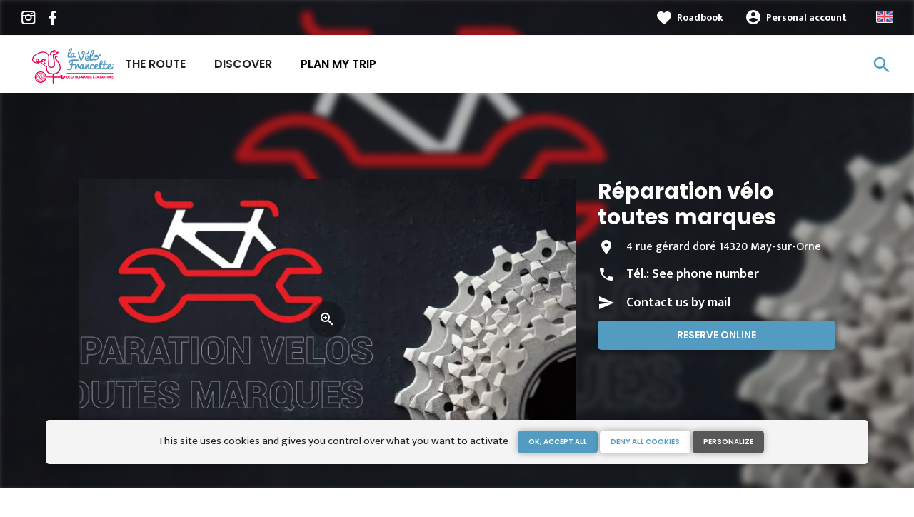

--- FILE ---
content_type: text/html; charset=UTF-8
request_url: https://cycling.lavelofrancette.com/useful-information/bicycle-rentals-repairs/reparation-velo-toutes-marques
body_size: 7539
content:
<!DOCTYPE html><html lang="en" dir="ltr"><head><link rel="preconnect" href="https://tiles.loopi-velo.fr" crossorigin/><link rel="preconnect" href="https://analytics.francevelotourisme.com" crossorigin/><meta charset="utf-8" /><script>(function(i,s,o,g,r,a,m){i['IntuitivObject']=r;i[r]=i[r]||function(){
(i[r].q=i[r].q||[]).push(arguments)};a=s.createElement(o),
m=s.getElementsByTagName(o)[0];a.async=1;a.src=g;m.parentNode.insertBefore(a,m)
})(window,document,'script','https://fvt.intuitiv-tourisme.fr/lib-intuitiv.min.js','intuitiv');intuitiv('create','_p9-sYTQj97ZS-7f_-8u','https://fvt.intuitiv-tourisme.fr/');</script><meta name="description" content="All-makes bike repairer, Bosch motorization approved, Fox hydraulic suspension approved." /><meta property="og:description" content="All-makes bike repairer, Bosch motorization approved, Fox hydraulic suspension approved." /><meta property="og:title" content="Réparation vélo toutes marques, Bicycle rentals/ repairs to May-sur-Orne" /><meta property="og:image" content="https://cycling.lavelofrancette.com/sites/velofrancette/files/styles/ogimage/public/sit/normandie/N0012NOR014V5333KM/adobestock-113955718-4-2.jpg.webp?itok=ZUh18v6B" /><meta name="twitter:image" content="https://cycling.lavelofrancette.com/sites/velofrancette/files/styles/twitterimage/public/sit/normandie/N0012NOR014V5333KM/adobestock-113955718-4-2.jpg.webp?itok=64cAmK0u" /><meta name="twitter:image:alt" content="Réparation vélo toutes marques, Bicycle rentals/ repairs to May-sur-Orne" /><meta property="og:latitude" content="49.1129749" /><meta property="og:longitude" content="-0.3654944" /><meta property="og:url" content="https://cycling.lavelofrancette.com/useful-information/bicycle-rentals-repairs/reparation-velo-toutes-marques" /><meta name="twitter:card" content="summary_large_image" /><meta name="twitter:title" content="Réparation vélo toutes marques, Bicycle rentals/ repairs to May-sur-Orne" /><meta name="twitter:description" content="All-makes bike repairer, Bosch motorization approved, Fox hydraulic suspension approved." /><meta name="Generator" content="Drupal 10 (https://www.drupal.org)" /><meta name="MobileOptimized" content="width" /><meta name="HandheldFriendly" content="true" /><meta name="viewport" content="width=device-width, initial-scale=1.0" /><link rel="alternate" hreflang="x-default" href="https://www.lavelofrancette.com/pratique/loueurs-reparateurs-de-velo/reparation-velo-toutes-marques" /><link rel="canonical" href="https://cycling.lavelofrancette.com/useful-information/bicycle-rentals-repairs/reparation-velo-toutes-marques" /><link rel="icon" href="/sites/velofrancette/themes/velofrancette/favicon.ico" type="image/vnd.microsoft.icon" /><title>Réparation vélo toutes marques, Bicycle rentals/ repairs to May-sur-Orne</title><link rel="stylesheet" media="all" href="/sites/velofrancette/files/css/css_1Sy8FVCjl9uXkDPSpcmJgYNFEMJ8Et_x6L6FSrmTYPY.css?delta=0&amp;language=en&amp;theme=velofrancette&amp;include=eJxtT0EOwyAM-xAbT6pSmrJIgaBgqvX3o9ut2iWybMdOEjWkF8WVOof9QMxqK-mj41SpOUjFEMixJKuVE8wjDViy0pQhVv85nDfxCS9ZzZrE73wWaqu9s4ZCYBfSReZS_5bPNr7zNnDRW_Dctiu_c0UEOZhGEvjM72cHl9_9B6vtTjUxwLdPPkXhXI8" /><link rel="stylesheet" media="all" href="//fonts.googleapis.com/icon?family=Material+Icons" /><link rel="stylesheet" media="all" href="//fonts.googleapis.com/icon?family=Material+Icons+Outlined" /><link rel="stylesheet" media="all" href="/sites/velofrancette/files/css/css_PPO5Ffk7giJ6msvv2oTly1PajrG-QoOFlxXGxfORPfk.css?delta=3&amp;language=en&amp;theme=velofrancette&amp;include=eJxtT0EOwyAM-xAbT6pSmrJIgaBgqvX3o9ut2iWybMdOEjWkF8WVOof9QMxqK-mj41SpOUjFEMixJKuVE8wjDViy0pQhVv85nDfxCS9ZzZrE73wWaqu9s4ZCYBfSReZS_5bPNr7zNnDRW_Dctiu_c0UEOZhGEvjM72cHl9_9B6vtTjUxwLdPPkXhXI8" /><script type="application/ld+json">[{"@context":"http:\/\/schema.org","@type":"LocalBusiness","address":{"@type":"PostalAddress","postalCode":"14320","addressLocality":"May-sur-Orne","streetAddress":"4 rue g\u00e9rard dor\u00e9"},"geo":{"@type":"GeoCoordinates","latitude":49.1129749,"longitude":-0.3654944},"description":"All-makes bike repairer, Bosch motorization approved, Fox hydraulic suspension approved.","name":"R\u00e9paration v\u00e9lo toutes marques","telephone":"0625097742","image":"public:\/\/sit\/normandie\/N0012NOR014V5333KM\/adobestock-113955718-4-2.jpg","url":{}},{"@context":"http:\/\/schema.org","@type":"BreadcrumbList","itemListElement":[{"@type":"ListItem","position":1,"item":{"@id":"https:\/\/cycling.lavelofrancette.com\/","name":"Home"}},{"@type":"ListItem","position":2,"item":{"@id":"https:\/\/cycling.lavelofrancette.com\/useful-information","name":"Useful information"}},{"@type":"ListItem","position":3,"item":{"@id":"https:\/\/cycling.lavelofrancette.com\/useful-information\/bicycle-rentals-repairs","name":"Bicycle rentals\/ repairs"}},{"@type":"ListItem","position":4,"item":{"@id":"https:\/\/cycling.lavelofrancette.com\/useful-information\/bicycle-rentals-repairs\/reparation-velo-toutes-marques","name":"R\u00e9paration v\u00e9lo toutes marques"}}]}]</script><link rel="apple-touch-icon" sizes="57x57" href="/sites/velofrancette/themes/velofrancette/images/icons/apple-icon-57x57.png"><link rel="apple-touch-icon" sizes="60x60" href="/sites/velofrancette/themes/velofrancette/images/icons/apple-icon-60x60.png"><link rel="apple-touch-icon" sizes="72x72" href="/sites/velofrancette/themes/velofrancette/images/icons/apple-icon-72x72.png"><link rel="apple-touch-icon" sizes="76x76" href="/sites/velofrancette/themes/velofrancette/images/icons/apple-icon-76x76.png"><link rel="apple-touch-icon" sizes="114x114" href="/sites/velofrancette/themes/velofrancette/images/icons/apple-icon-114x114.png"><link rel="apple-touch-icon" sizes="120x120" href="/sites/velofrancette/themes/velofrancette/images/icons/apple-icon-120x120.png"><link rel="apple-touch-icon" sizes="144x144" href="/sites/velofrancette/themes/velofrancette/images/icons/apple-icon-144x144.png"><link rel="apple-touch-icon" sizes="152x152" href="/sites/velofrancette/themes/velofrancette/images/icons/apple-icon-152x152.png"><link rel="apple-touch-icon" sizes="180x180" href="/sites/velofrancette/themes/velofrancette/images/icons/apple-icon-180x180.png"><link rel="icon" type="image/png" sizes="192x192" href="/sites/velofrancette/themes/velofrancette/images/icons/android-icon-192x192.png"><link rel="icon" type="image/png" sizes="32x32" href="/sites/velofrancette/themes/velofrancette/images/icons/favicon-32x32.png"><link rel="icon" type="image/png" sizes="96x96" href="/sites/velofrancette/themes/velofrancette/images/icons/favicon-96x96.png"><link rel="icon" type="image/png" sizes="16x16" href="/sites/velofrancette/themes/velofrancette/images/icons/favicon-16x16.png"><link rel="manifest" href="/sites/velofrancette/themes/velofrancette/images/icons/manifest.json"><meta name="msapplication-TileColor" content="#E5004B"><meta name="msapplication-TileImage" content="/sites/velofrancette/themes/velofrancette/images/icons/ms-icon-144x144.png"><meta name="theme-color" content="#539BC0"></head><body> <a href="#main-content" class="visually-hidden focusable"> Skip to main content </a><div class="dialog-off-canvas-main-canvas" data-off-canvas-main-canvas><div class="layout-container"> <header id="navigation"><div><div id="block-menu"><div id="menu"><div class="wrapper-links d-none d-lg-block"><div><div class="link-share"> <a href="https://www.instagram.com/velo_francette/" class="instagram"></a> <a href="https://www.facebook.com/velofrancette/" class="facebook"></a></div><div class="wrapper-links-right"><div><div class="link-favoris"> <a href="https://cycling.lavelofrancette.com/my-roadbooks">Roadbook</a></div><div class="menu-user"><div> <a href="https://cycling.lavelofrancette.com/connexion?destination=sit/objet/9265b67f-51b6-54f8-a322-69e1bd5f904a" rel="nofollow">Personal account</a></div></div><div class="language-switcher-wrapper"><ul class="language-switcher-language-url"><li hreflang="en" data-drupal-link-system-path="sit/objet/9265b67f-51b6-54f8-a322-69e1bd5f904a" class="is-active" aria-current="page"><a href="https://cycling.lavelofrancette.com/useful-information/bicycle-rentals-repairs/reparation-velo-toutes-marques" class="language-link is-active" hreflang="en" data-drupal-link-system-path="sit/objet/9265b67f-51b6-54f8-a322-69e1bd5f904a" aria-current="page">Anglais</a></li><li hreflang="fr" data-drupal-link-system-path="sit/objet/9265b67f-51b6-54f8-a322-69e1bd5f904a"><a href="https://www.lavelofrancette.com/pratique/loueurs-reparateurs-de-velo/reparation-velo-toutes-marques" class="language-link" hreflang="fr" data-drupal-link-system-path="sit/objet/9265b67f-51b6-54f8-a322-69e1bd5f904a">French</a></li></ul></div></div></div></div></div><div class="wrapper-menu container-fluid"><div class="row"><div class="col-2 d-lg-none"> <a href="" class="menu-burger"><span>menu</span>Menu</a></div><div class="col-8 logo"> <a href="/"></a></div><div class="d-none d-lg-block"> <nav><ul class="menu menu-level-0"><li class="d-md-none"><a href="/">Home</a></li><li class="menu-item"> <a href="https://cycling.lavelofrancette.com/cycle-route" data-drupal-link-system-path="itineraire">The route</a><div class="menu_link_content menu-link-contentmain view-mode-default menu-dropdown menu-dropdown-0 menu-type-default"></div></li><li class="menu-item menu-item--collapsed"> <a href="https://cycling.lavelofrancette.com/discover" data-drupal-link-system-path="node/16">Discover</a><div class="menu_link_content menu-link-contentmain view-mode-default menu-dropdown menu-dropdown-0 menu-type-default"></div></li><li class="couleur-fond menu-item menu-item--collapsed" style="color:#000000;"> <a href="https://cycling.lavelofrancette.com/your-journey" data-drupal-link-system-path="node/7">Plan my trip</a><div class="menu_link_content menu-link-contentmain view-mode-default menu-dropdown menu-dropdown-0 menu-type-default"></div></li></ul></nav></div><div class="col-2 wrapper-links-left"><div class="bouton-sagacite"> <a href="" class="bouton-open-sagacite"></a></div></div></div></div><div class="sagacite-form-block"> <a href="#" class="d-md-none close"></a><form class="intuitiv-search-form" data-drupal-selector="intuitiv-search-form" action="/useful-information/bicycle-rentals-repairs/reparation-velo-toutes-marques" method="post" id="intuitiv-search-form" accept-charset="UTF-8"><div class="js-form-item form-item js-form-type-textfield form-item-termes-recherche form-item-textfield js-form-item-termes-recherche form-no-label"> <input autocomplete="off" title="I would like to" data-drupal-selector="edit-termes-recherche" type="text" id="edit-termes-recherche" name="termes_recherche" value="" size="60" maxlength="128" placeholder="Search…" class="form-text required" required="required" aria-required="true" /></div><input data-drupal-selector="edit-user" type="hidden" name="user" value="" /><div class="wrapper-autocompletion"></div><input autocomplete="off" data-drupal-selector="form-u72namsks4-5uuikoz7-htfgov4espyjchnclkfznwk" type="hidden" name="form_build_id" value="form-U72naMsKs4_5UuIkOZ7_hTFGOV4esPyjchNclKfZNWk" /><input data-drupal-selector="edit-intuitiv-search-form" type="hidden" name="form_id" value="intuitiv_search_form" /><div data-drupal-selector="edit-actions" class="form-actions js-form-wrapper form-wrapper" id="edit-actions--3"><input data-drupal-selector="edit-submit" type="submit" id="edit-submit--3" name="op" value="search" class="button js-form-submit form-submit" /></div></form></div></div><div id="menu-popin"> <a href="#" class="close"></a><div> <nav><ul class="menu menu-level-0"><li class="d-md-none"><a href="/">Home</a></li><li class="menu-item"> <a href="https://cycling.lavelofrancette.com/cycle-route" data-drupal-link-system-path="itineraire">The route</a><div class="menu_link_content menu-link-contentmain view-mode-default menu-dropdown menu-dropdown-0 menu-type-default"></div></li><li class="menu-item menu-item--collapsed"> <a href="https://cycling.lavelofrancette.com/discover" data-drupal-link-system-path="node/16">Discover</a><div class="menu_link_content menu-link-contentmain view-mode-default menu-dropdown menu-dropdown-0 menu-type-default"></div></li><li class="couleur-fond menu-item menu-item--collapsed" style="color:#000000;"> <a href="https://cycling.lavelofrancette.com/your-journey" data-drupal-link-system-path="node/7">Plan my trip</a><div class="menu_link_content menu-link-contentmain view-mode-default menu-dropdown menu-dropdown-0 menu-type-default"></div></li></ul></nav><div class="link-favoris"> <a href="https://cycling.lavelofrancette.com/my-roadbooks">Roadbook</a></div><div class="menu-user"><div> <a href="https://cycling.lavelofrancette.com/connexion?destination=sit/objet/9265b67f-51b6-54f8-a322-69e1bd5f904a" rel="nofollow">Personal account</a></div></div><div class="language-switcher-wrapper"><ul class="language-switcher-language-url"><li hreflang="en" data-drupal-link-system-path="sit/objet/9265b67f-51b6-54f8-a322-69e1bd5f904a" class="is-active" aria-current="page"><a href="https://cycling.lavelofrancette.com/useful-information/bicycle-rentals-repairs/reparation-velo-toutes-marques" class="language-link is-active" hreflang="en" data-drupal-link-system-path="sit/objet/9265b67f-51b6-54f8-a322-69e1bd5f904a" aria-current="page">Anglais</a></li><li hreflang="fr" data-drupal-link-system-path="sit/objet/9265b67f-51b6-54f8-a322-69e1bd5f904a"><a href="https://www.lavelofrancette.com/pratique/loueurs-reparateurs-de-velo/reparation-velo-toutes-marques" class="language-link" hreflang="fr" data-drupal-link-system-path="sit/objet/9265b67f-51b6-54f8-a322-69e1bd5f904a">French</a></li></ul></div></div></div></div></div> </header> <main role="main"> <a id="main-content" tabindex="-1"></a><div class="layout-content"><div><div data-drupal-messages-fallback class="hidden"></div><div id="block-velofrancette-content"> <article data-id="9265b67f-51b6-54f8-a322-69e1bd5f904a" data-title="Réparation vélo toutes marques" class="fiche-sit full intuitiv-vue" data-id-intuitiv="sit-9265b67f-51b6-54f8-a322-69e1bd5f904a"> <header ><div class="blur"><div style="background-image: url(https://cycling.lavelofrancette.com/sites/velofrancette/files/styles/sit_full_width/public/sit/normandie/N0012NOR014V5333KM/adobestock-113955718-4-2.jpg.webp?itok=diRH4pZm)"></div></div><div class="container content-header"><div class="row"><div class="content-wrapper col-12 col-md-4"><h1 class="page-title">Réparation vélo toutes marques</h1><div class="d-none d-md-block"><div class="contact"><div class="address">4 rue gérard doré 14320 May-sur-Orne</div><div class="tel">Tél.: <a href="" data-num="0625097742" class="click-tel efficience-click-tel" data-intuitiv-event="telephone">See phone number</a></div><div><a href="#contact" class="lien-contact efficience-click-contact" data-intuitiv-event="contact">Contact us by mail</a></div><div><a href="https://www.reparation-velo-toutes-marques.fr" class="lien-site bouton full bouton-couleur-1 efficience-click-site" data-intuitiv-event="siteWeb">Reserve online</a></div></div></div></div><div class="image-wrapper col-12 col-md-8"><div class="image"> <picture> <source srcset="/sites/velofrancette/files/styles/sit_full/public/sit/normandie/N0012NOR014V5333KM/adobestock-113955718-4-2.jpg.webp?itok=jfWjvn-_ 1x" media="(min-width: 0)" type="image/webp" width="770" height="436"/> <img width="770" height="436" src="/sites/velofrancette/files/styles/sit_full/public/sit/normandie/N0012NOR014V5333KM/adobestock-113955718-4-2.jpg.webp?itok=jfWjvn-_" alt="" loading="lazy" /> </picture> <a href="https://cycling.lavelofrancette.com/visionneuse/sit/9265b67f-51b6-54f8-a322-69e1bd5f904a" class="link-visionneuse use-ajax-get"></a></div></div></div></div> </header><div class="content-fiche container"><div class="row"><div class="col-12 d-md-none"><div class="contact"><div class="address">4 rue gérard doré 14320 May-sur-Orne</div><div class="tel efficience-click-tel">Tél.: <a href="" data-num="0625097742" class="click-tel efficience-click-tel" data-intuitiv-event="telephone">See phone number</a></div><div><a href="#contact" class="lien-contact efficience-click-contact" data-intuitiv-event="contact">Contact us by mail</a></div><div><a href="https://www.reparation-velo-toutes-marques.fr" class="lien-site bouton full efficience-click-site" data-intuitiv-event="siteWeb">Reserve online</a></div></div></div><div class="col-12 col-md-8"><div class="center"><a href="https://cycling.lavelofrancette.com/carnet/add/sit%3A9265b67f-51b6-54f8-a322-69e1bd5f904a" rel="nofollow" class="use-ajax bouton bt-carnet" data-type="fiche-sit" data-intuitiv-event="ajouterCarnet">Add to a roadbook</a></div><div class="body-content"> All-makes bike repairer, Bosch motorization approved, Fox hydraulic suspension approved.</div><div class="infos-label">This establishment is Accueil Vélo and offers specific services for cyclists.</div><div class="carte-fiche"><div id="carte-loopi"></div></div></div><div id="contact" class="contact-objet-sit col-12 col-md-8"><h2>Contact par <span>mail</span></h2><div class="obligatoire">* Required fields</div><div class="form-demande container"><form class="contact-message-contact-sit-form contact-message-form contact-form form-contact" data-user-info-from-browser data-drupal-selector="contact-message-contact-sit-form" action="/useful-information/bicycle-rentals-repairs/reparation-velo-toutes-marques" method="post" id="contact-message-contact-sit-form" accept-charset="UTF-8"> <input autocomplete="off" data-drupal-selector="form-945vl4eo9y0wntxm-dc0nojqpgfndpnn15zlmwpb-8" type="hidden" name="form_build_id" value="form-945VL4eo9y0WNTXM_-dC0noJQpgfNdPnn15ZLMwpB-8" /><input data-drupal-selector="edit-contact-message-contact-sit-form" type="hidden" name="form_id" value="contact_message_contact_sit_form" /><div class="field--type-string field--name-field-prenom field--widget-string-textfield js-form-wrapper form-wrapper" data-drupal-selector="edit-field-prenom-wrapper" id="edit-field-prenom-wrapper"><div class="js-form-item form-item js-form-type-textfield form-item-field-prenom-0-value form-item-textfield js-form-item-field-prenom-0-value"> <label for="edit-field-prenom-0-value" class="js-form-required form-required">Votre prénom</label> <input class="js-text-full text-full form-text required" data-drupal-selector="edit-field-prenom-0-value" type="text" id="edit-field-prenom-0-value" name="field_prenom[0][value]" value="" size="60" maxlength="255" placeholder="" required="required" aria-required="true" /></div></div><div class="js-form-item form-item js-form-type-textfield form-item-name form-item-textfield js-form-item-name"> <label for="edit-name" class="js-form-required form-required">Your name</label> <input data-drupal-selector="edit-name" type="text" id="edit-name" name="name" value="" size="60" maxlength="255" class="form-text required" required="required" aria-required="true" /></div><div class="js-form-item form-item js-form-type-email form-item-mail form-item-email js-form-item-mail"> <label for="edit-mail" class="js-form-required form-required">Your email address</label> <input data-drupal-selector="edit-mail" type="email" id="edit-mail" name="mail" value="" size="60" maxlength="254" class="form-email required" required="required" aria-required="true" /></div><div class="field--type-string field--name-subject field--widget-string-textfield js-form-wrapper form-wrapper" data-drupal-selector="edit-subject-wrapper" id="edit-subject-wrapper"><div class="js-form-item form-item js-form-type-textfield form-item-subject-0-value form-item-textfield js-form-item-subject-0-value"> <label for="edit-subject-0-value" class="js-form-required form-required">Subject</label> <input class="js-text-full text-full form-text required" data-drupal-selector="edit-subject-0-value" type="text" id="edit-subject-0-value" name="subject[0][value]" value="" size="60" maxlength="100" placeholder="" required="required" aria-required="true" /></div></div><div class="field--type-string-long field--name-message field--widget-string-textarea js-form-wrapper form-wrapper" data-drupal-selector="edit-message-wrapper" id="edit-message-wrapper"><div class="js-form-item form-item js-form-type-textarea form-item-message-0-value form-item-textarea js-form-item-message-0-value"> <label for="edit-message-0-value" class="js-form-required form-required">Message</label><div><textarea class="js-text-full text-full form-textarea required" data-drupal-selector="edit-message-0-value" id="edit-message-0-value" name="message[0][value]" rows="12" cols="60" placeholder="" required="required" aria-required="true"></textarea></div></div></div> <input data-drupal-selector="edit-captcha-sid" type="hidden" name="captcha_sid" value="2883469" /><input data-drupal-selector="edit-captcha-token" type="hidden" name="captcha_token" value="pnAM8dpO2LClVev1QnM-s2SLRpEP6TRkFwhXOkGiWiQ" /><input id="recaptcha-v3-token" class="recaptcha-v3-token" data-recaptcha-v3-action="recaptcha_v3" data-recaptcha-v3-site-key="6Lf_JsMZAAAAAFiJOOTLYR9c5oTh06jmPa2YFxy4" data-drupal-selector="edit-captcha-response" type="hidden" name="captcha_response" value="" /><input data-drupal-selector="edit-is-recaptcha-v3" type="hidden" name="is_recaptcha_v3" value="1" /><div class="js-form-item form-item js-form-type-checkbox form-item-optinrgpd form-item-checkbox js-form-item-optinrgpd"> <input data-drupal-selector="edit-optinrgpd" type="checkbox" id="edit-optinrgpd" name="optinrgpd" value="1" class="form-checkbox required" required="required" aria-required="true" /> <label for="edit-optinrgpd" class="option js-form-required form-required">By submitting this form, I agree that the information entered will be used to process the message sent</label></div><div data-drupal-selector="edit-actions" class="form-actions js-form-wrapper form-wrapper" id="edit-actions"><input data-drupal-selector="edit-submit" type="submit" id="edit-submit" name="op" value="Send message" class="button button--primary js-form-submit form-submit" /></div><div class="message-rgpd"> The data collected in this form are processed by La Vélo Francette for the purpose of responding to your request. In accordance with the regulations in force relating to the protection of personal data, you can exercise your rights or obtain any additional information by contacting the Data Protection Officer by <a href="https://cycling.lavelofrancette.com/contact/demande_d_information">email</a>.</div></form></div></div><div class="col-12 col-md-8 bouton-signaler"> <a href="#" id="bouton-signaler" class="bouton">Report a problem with this establishment</a></div><div id="signaler" class="contact-objet-sit col-12 col-md-8"><h2>Report a problem with this establishment</h2><div class="obligatoire">* Required fields</div><div class="form-demande container"><form class="contact-message-signaler-un-probleme-form contact-message-form contact-form form-contact" data-user-info-from-browser data-drupal-selector="contact-message-signaler-un-probleme-form" action="/useful-information/bicycle-rentals-repairs/reparation-velo-toutes-marques" method="post" id="contact-message-signaler-un-probleme-form" accept-charset="UTF-8"><div class="js-form-item form-item js-form-type-email form-item-mail form-item-email js-form-item-mail"> <label for="edit-mail--2" class="js-form-required form-required">Your email address</label> <input data-drupal-selector="edit-mail" type="email" id="edit-mail--2" name="mail" value="" size="60" maxlength="254" class="form-email required" required="required" aria-required="true" /></div><input autocomplete="off" data-drupal-selector="form-vozzx4kq6-3deoawuaeg-q2q1mzelpf8lyuhrhs-9a" type="hidden" name="form_build_id" value="form-VoZzX4kq6-3DeoAwuaeg_q2q1MzELPF8LyuHRHs--9A" /><input data-drupal-selector="edit-contact-message-signaler-un-probleme-form" type="hidden" name="form_id" value="contact_message_signaler_un_probleme_form" /><div class="field--type-string field--name-subject field--widget-string-textfield js-form-wrapper form-wrapper" data-drupal-selector="edit-subject-wrapper" id="edit-subject-wrapper--2"><div class="js-form-item form-item js-form-type-textfield form-item-subject-0-value form-item-textfield js-form-item-subject-0-value"> <label for="edit-subject-0-value--2" class="js-form-required form-required">Subject</label> <input class="js-text-full text-full form-text required" data-drupal-selector="edit-subject-0-value" type="text" id="edit-subject-0-value--2" name="subject[0][value]" value="" size="60" maxlength="100" placeholder="" required="required" aria-required="true" /></div></div><div class="field--type-string-long field--name-message field--widget-string-textarea js-form-wrapper form-wrapper" data-drupal-selector="edit-message-wrapper" id="edit-message-wrapper--2"><div class="js-form-item form-item js-form-type-textarea form-item-message-0-value form-item-textarea js-form-item-message-0-value"> <label for="edit-message-0-value--2" class="js-form-required form-required">Message</label><div><textarea class="js-text-full text-full form-textarea required" data-drupal-selector="edit-message-0-value" id="edit-message-0-value--2" name="message[0][value]" rows="12" cols="60" placeholder="" required="required" aria-required="true"></textarea></div></div></div> <input data-drupal-selector="edit-captcha-sid" type="hidden" name="captcha_sid" value="2883470" /><input data-drupal-selector="edit-captcha-token" type="hidden" name="captcha_token" value="EkzHDxrSqiyx2gyI_QEcmI1H3rEzJA8AAlkX6vWnouU" /><input id="recaptcha-v3-token--2" class="recaptcha-v3-token" data-recaptcha-v3-action="recaptcha_v3" data-recaptcha-v3-site-key="6Lf_JsMZAAAAAFiJOOTLYR9c5oTh06jmPa2YFxy4" data-drupal-selector="edit-captcha-response" type="hidden" name="captcha_response" value="" /><input data-drupal-selector="edit-is-recaptcha-v3" type="hidden" name="is_recaptcha_v3" value="1" /><div class="js-form-item form-item js-form-type-checkbox form-item-optinrgpd form-item-checkbox js-form-item-optinrgpd"> <input data-drupal-selector="edit-optinrgpd" type="checkbox" id="edit-optinrgpd--2" name="optinrgpd" value="1" class="form-checkbox required" required="required" aria-required="true" /> <label for="edit-optinrgpd--2" class="option js-form-required form-required">By submitting this form, I agree that the information entered will be used to process the message sent</label></div><div data-drupal-selector="edit-actions" class="form-actions js-form-wrapper form-wrapper" id="edit-actions--2"><input data-drupal-selector="edit-submit" type="submit" id="edit-submit--2" name="op" value="Send message" class="button button--primary js-form-submit form-submit" /></div><div class="message-rgpd"> The data collected in this form are processed by La Vélo Francette for the purpose of responding to your request. In accordance with the regulations in force relating to the protection of personal data, you can exercise your rights or obtain any additional information by contacting the Data Protection Officer by <a href="https://cycling.lavelofrancette.com/contact/demande_d_information">email</a>.</div></form></div></div></div></div><div class="menu-actions-sticky d-md-none"><div class="menu"><div class="row"><div class="col-3"> <a href="tel:0625097742" class="efficience-click-tel" data-intuitiv-event="telephone" data-icon="phone">Phone</a></div><div class="col-3"> <a href="#contact" class="efficience-click-contact" data-intuitiv-event="contact" data-icon="mail">Email</a></div><div class="col-3"> <a href="https://cycling.lavelofrancette.com/itineraire/gps?points=%5B%7B%22coordinates%22%3A%5B-0.3654944%2C49.1129749%5D%2C%22label%22%3A%22R%5Cu00e9paration%20v%5Cu00e9lo%20toutes%20marques%22%7D%5D" data-intuitiv-event="rejoindre" data-icon="navigation">Cycle-route</a></div><div class="col-3"> <a href="https://cycling.lavelofrancette.com/carnet/add/sit%3A9265b67f-51b6-54f8-a322-69e1bd5f904a" rel="nofollow" class="use-ajax bt-carnet" data-type="fiche-sit" data-intuitiv-event="ajouterCarnet" data-icon="favorite_border">Roadbook</a></div></div></div></div></article></div></div></div> </main> <footer role="contentinfo"><div><div id="block-quisommesnous"><div class="qui-sommes-nous"><div class="container"><div class="head"> <a href="/" class="logo"></a><div class="link-share"> <a href="https://www.instagram.com/velo_francette/" class="instagram"></a> <a href="https://www.facebook.com/velofrancette/" class="facebook"></a></div></div><div class="row"><div class="d-none d-md-block col-md-12"><h3>Who are we?</h3></div><div class="d-none d-md-block col-md-7"><p>La Vélo Francette is a route developed and promoted by a network of local authorities and their tourist institutions.</p></div><div class="col-6 col-md-2"> <a href="https://cycling.lavelofrancette.com/who-are-we" class="bouton full bouton-blanc">Find out more</a></div><div class="col-6 col-md-3"> <a href="https://cycling.lavelofrancette.com/node/144" class="bouton full bouton-couleur-1">Contact Us</a></div></div></div></div></div><div class="container"><div class="row menu-footer"><div class="col-12 col-md-4"></div><div class="col-12 col-md-4"></div><div class="col-12 col-md-4"></div></div></div><div class="wrapper-menu-footer"><div class="container"> <nav role="navigation" aria-labelledby="block-pieddepage-menu" id="block-pieddepage"><ul><li> <a href="https://cycling.lavelofrancette.com/professional-corner/join-accueil-velo-network" data-drupal-link-system-path="node/4">Accueil Vélo Pro</a></li><li> <a href="https://cycling.lavelofrancette.com/professional-corner/press-corner" data-drupal-link-system-path="node/90">Press corner</a></li><li> <a href="https://cycling.lavelofrancette.com/professional-corner" data-drupal-link-system-path="node/88">Professional Corner</a></li><li> <a href="https://cycling.lavelofrancette.com/legal-statement" data-drupal-link-system-path="node/5">Legal notice</a></li><li><a href="" class="open-tarteaucitron">Manage cookies</a></li></ul> </nav><div class="realisation"> <span>Réalisation</span> <a href="https://www.studiojuillet.com/" class="moustic"></a> <a href="https://www.francevelotourisme.com/" class="fvt"></a></div></div></div></div> </footer></div></div><script type="application/json" data-drupal-selector="drupal-settings-json">{"path":{"baseUrl":"\/","pathPrefix":"","currentPath":"sit\/objet\/9265b67f-51b6-54f8-a322-69e1bd5f904a","currentPathIsAdmin":false,"isFront":false,"currentLanguage":"en"},"pluralDelimiter":"\u0003","suppressDeprecationErrors":true,"ajaxPageState":{"libraries":"[base64]","theme":"velofrancette","theme_token":null},"ajaxTrustedUrl":{"form_action_p_pvdeGsVG5zNF_XLGPTvYSKCf43t8qZYSwcfZl2uzM":true,"https:\/\/cycling.lavelofrancette.com\/useful-information\/bicycle-rentals-repairs\/reparation-velo-toutes-marques?ajax_form=1":true},"fvt":{"marqueBlanche":"50a32bf5-bc21-43da-924f-e09354fd8cda"},"tarteaucitron":{"options":{"privacyUrl":"","hashtag":"#tarteaucitron","cookieName":"tarteaucitron","orientation":"top","showAlertSmall":false,"refuseAll":false,"cookieslist":true,"adblocker":false,"AcceptAllCta":true,"highPrivacy":true,"handleBrowserDNTRequest":false,"removeCredit":true,"moreInfoLink":true,"showIcon":false},"services":["youtube",{"id":"matomo","siteId":"5","host":"\/\/analytics.francevelotourisme.com\/"},{"id":"facebookpixel","pixelId":"1387513902283014"}]},"carte":{"settings":{"optionsCarte":{"center":[2.43896484375,46.52863469527167],"zoom":5,"style":"https:\/\/tiles.loopi-velo.fr\/styles\/fvt\/style.json"},"color":"#539BC0","color2":"#E5004B","projet":"velofrancette","cache":1769133874},"actions":{"showmarkersWhithFitBounds":{"type":"FeatureCollection","features":[{"type":"Feature","geometry":{"type":"Point","coordinates":[-0.3654944,49.1129749]},"properties":{"id":"9265b67f-51b6-54f8-a322-69e1bd5f904a","type":"sit","title":"R\u00e9paration v\u00e9lo toutes marques","isMarker":true,"cursor":"pointer","sous_categorie":"loueurs-reparateurs-velos","categorie":"pratique","accueilvelo":false}}]},"showitineraires":true},"fitBounds":false,"targetLien":"page"},"ajax":{"edit-captcha-response--2":{"callback":"recaptcha_v3_ajax_callback","event":"change","url":"https:\/\/cycling.lavelofrancette.com\/useful-information\/bicycle-rentals-repairs\/reparation-velo-toutes-marques?ajax_form=1","httpMethod":"POST","dialogType":"ajax","submit":{"_triggering_element_name":"captcha_response"}},"edit-captcha-response":{"callback":"recaptcha_v3_ajax_callback","event":"change","url":"https:\/\/cycling.lavelofrancette.com\/useful-information\/bicycle-rentals-repairs\/reparation-velo-toutes-marques?ajax_form=1","httpMethod":"POST","dialogType":"ajax","submit":{"_triggering_element_name":"captcha_response"}}},"intuitivAutocompletion":"https:\/\/fvt.intuitiv-tourisme.fr\/autocomplete","user":{"uid":0,"permissionsHash":"f2500b905a2f980652a0a5c517c121c0a2ace61aa0b2e0cc3fccef24fcaef74d"}}</script><script src="https://www.google.com/recaptcha/api.js?render=6Lf_JsMZAAAAAFiJOOTLYR9c5oTh06jmPa2YFxy4" defer async></script><script src="/sites/velofrancette/files/js/js_ZPXgxHGav7dZ3LEvcbpscffr0IeOF6N0k06xQuyNhpo.js?scope=footer&amp;delta=1&amp;language=en&amp;theme=velofrancette&amp;include=eJxtj10OhDAIhC_UtQ97IIOILqZCF2kTb791fxKz8YUw3wyTgGoURysZUjeprQEPwOJk0tDyLGT7x5mqxznpAOm2-Z5Y5tByhZ1rjypC6GoRiivqmhM5q1wlfujKMxrZ2nqcJtXM8T07BHP6ko2902EhDy0J2fEBfb3Hswg25_Go3Ug8nkWolHQyECR3-vvnBRSaajw"></script></body></html>

--- FILE ---
content_type: text/html; charset=utf-8
request_url: https://www.google.com/recaptcha/api2/anchor?ar=1&k=6Lf_JsMZAAAAAFiJOOTLYR9c5oTh06jmPa2YFxy4&co=aHR0cHM6Ly9jeWNsaW5nLmxhdmVsb2ZyYW5jZXR0ZS5jb206NDQz&hl=en&v=PoyoqOPhxBO7pBk68S4YbpHZ&size=invisible&anchor-ms=20000&execute-ms=30000&cb=x96yp0xwtv0s
body_size: 48849
content:
<!DOCTYPE HTML><html dir="ltr" lang="en"><head><meta http-equiv="Content-Type" content="text/html; charset=UTF-8">
<meta http-equiv="X-UA-Compatible" content="IE=edge">
<title>reCAPTCHA</title>
<style type="text/css">
/* cyrillic-ext */
@font-face {
  font-family: 'Roboto';
  font-style: normal;
  font-weight: 400;
  font-stretch: 100%;
  src: url(//fonts.gstatic.com/s/roboto/v48/KFO7CnqEu92Fr1ME7kSn66aGLdTylUAMa3GUBHMdazTgWw.woff2) format('woff2');
  unicode-range: U+0460-052F, U+1C80-1C8A, U+20B4, U+2DE0-2DFF, U+A640-A69F, U+FE2E-FE2F;
}
/* cyrillic */
@font-face {
  font-family: 'Roboto';
  font-style: normal;
  font-weight: 400;
  font-stretch: 100%;
  src: url(//fonts.gstatic.com/s/roboto/v48/KFO7CnqEu92Fr1ME7kSn66aGLdTylUAMa3iUBHMdazTgWw.woff2) format('woff2');
  unicode-range: U+0301, U+0400-045F, U+0490-0491, U+04B0-04B1, U+2116;
}
/* greek-ext */
@font-face {
  font-family: 'Roboto';
  font-style: normal;
  font-weight: 400;
  font-stretch: 100%;
  src: url(//fonts.gstatic.com/s/roboto/v48/KFO7CnqEu92Fr1ME7kSn66aGLdTylUAMa3CUBHMdazTgWw.woff2) format('woff2');
  unicode-range: U+1F00-1FFF;
}
/* greek */
@font-face {
  font-family: 'Roboto';
  font-style: normal;
  font-weight: 400;
  font-stretch: 100%;
  src: url(//fonts.gstatic.com/s/roboto/v48/KFO7CnqEu92Fr1ME7kSn66aGLdTylUAMa3-UBHMdazTgWw.woff2) format('woff2');
  unicode-range: U+0370-0377, U+037A-037F, U+0384-038A, U+038C, U+038E-03A1, U+03A3-03FF;
}
/* math */
@font-face {
  font-family: 'Roboto';
  font-style: normal;
  font-weight: 400;
  font-stretch: 100%;
  src: url(//fonts.gstatic.com/s/roboto/v48/KFO7CnqEu92Fr1ME7kSn66aGLdTylUAMawCUBHMdazTgWw.woff2) format('woff2');
  unicode-range: U+0302-0303, U+0305, U+0307-0308, U+0310, U+0312, U+0315, U+031A, U+0326-0327, U+032C, U+032F-0330, U+0332-0333, U+0338, U+033A, U+0346, U+034D, U+0391-03A1, U+03A3-03A9, U+03B1-03C9, U+03D1, U+03D5-03D6, U+03F0-03F1, U+03F4-03F5, U+2016-2017, U+2034-2038, U+203C, U+2040, U+2043, U+2047, U+2050, U+2057, U+205F, U+2070-2071, U+2074-208E, U+2090-209C, U+20D0-20DC, U+20E1, U+20E5-20EF, U+2100-2112, U+2114-2115, U+2117-2121, U+2123-214F, U+2190, U+2192, U+2194-21AE, U+21B0-21E5, U+21F1-21F2, U+21F4-2211, U+2213-2214, U+2216-22FF, U+2308-230B, U+2310, U+2319, U+231C-2321, U+2336-237A, U+237C, U+2395, U+239B-23B7, U+23D0, U+23DC-23E1, U+2474-2475, U+25AF, U+25B3, U+25B7, U+25BD, U+25C1, U+25CA, U+25CC, U+25FB, U+266D-266F, U+27C0-27FF, U+2900-2AFF, U+2B0E-2B11, U+2B30-2B4C, U+2BFE, U+3030, U+FF5B, U+FF5D, U+1D400-1D7FF, U+1EE00-1EEFF;
}
/* symbols */
@font-face {
  font-family: 'Roboto';
  font-style: normal;
  font-weight: 400;
  font-stretch: 100%;
  src: url(//fonts.gstatic.com/s/roboto/v48/KFO7CnqEu92Fr1ME7kSn66aGLdTylUAMaxKUBHMdazTgWw.woff2) format('woff2');
  unicode-range: U+0001-000C, U+000E-001F, U+007F-009F, U+20DD-20E0, U+20E2-20E4, U+2150-218F, U+2190, U+2192, U+2194-2199, U+21AF, U+21E6-21F0, U+21F3, U+2218-2219, U+2299, U+22C4-22C6, U+2300-243F, U+2440-244A, U+2460-24FF, U+25A0-27BF, U+2800-28FF, U+2921-2922, U+2981, U+29BF, U+29EB, U+2B00-2BFF, U+4DC0-4DFF, U+FFF9-FFFB, U+10140-1018E, U+10190-1019C, U+101A0, U+101D0-101FD, U+102E0-102FB, U+10E60-10E7E, U+1D2C0-1D2D3, U+1D2E0-1D37F, U+1F000-1F0FF, U+1F100-1F1AD, U+1F1E6-1F1FF, U+1F30D-1F30F, U+1F315, U+1F31C, U+1F31E, U+1F320-1F32C, U+1F336, U+1F378, U+1F37D, U+1F382, U+1F393-1F39F, U+1F3A7-1F3A8, U+1F3AC-1F3AF, U+1F3C2, U+1F3C4-1F3C6, U+1F3CA-1F3CE, U+1F3D4-1F3E0, U+1F3ED, U+1F3F1-1F3F3, U+1F3F5-1F3F7, U+1F408, U+1F415, U+1F41F, U+1F426, U+1F43F, U+1F441-1F442, U+1F444, U+1F446-1F449, U+1F44C-1F44E, U+1F453, U+1F46A, U+1F47D, U+1F4A3, U+1F4B0, U+1F4B3, U+1F4B9, U+1F4BB, U+1F4BF, U+1F4C8-1F4CB, U+1F4D6, U+1F4DA, U+1F4DF, U+1F4E3-1F4E6, U+1F4EA-1F4ED, U+1F4F7, U+1F4F9-1F4FB, U+1F4FD-1F4FE, U+1F503, U+1F507-1F50B, U+1F50D, U+1F512-1F513, U+1F53E-1F54A, U+1F54F-1F5FA, U+1F610, U+1F650-1F67F, U+1F687, U+1F68D, U+1F691, U+1F694, U+1F698, U+1F6AD, U+1F6B2, U+1F6B9-1F6BA, U+1F6BC, U+1F6C6-1F6CF, U+1F6D3-1F6D7, U+1F6E0-1F6EA, U+1F6F0-1F6F3, U+1F6F7-1F6FC, U+1F700-1F7FF, U+1F800-1F80B, U+1F810-1F847, U+1F850-1F859, U+1F860-1F887, U+1F890-1F8AD, U+1F8B0-1F8BB, U+1F8C0-1F8C1, U+1F900-1F90B, U+1F93B, U+1F946, U+1F984, U+1F996, U+1F9E9, U+1FA00-1FA6F, U+1FA70-1FA7C, U+1FA80-1FA89, U+1FA8F-1FAC6, U+1FACE-1FADC, U+1FADF-1FAE9, U+1FAF0-1FAF8, U+1FB00-1FBFF;
}
/* vietnamese */
@font-face {
  font-family: 'Roboto';
  font-style: normal;
  font-weight: 400;
  font-stretch: 100%;
  src: url(//fonts.gstatic.com/s/roboto/v48/KFO7CnqEu92Fr1ME7kSn66aGLdTylUAMa3OUBHMdazTgWw.woff2) format('woff2');
  unicode-range: U+0102-0103, U+0110-0111, U+0128-0129, U+0168-0169, U+01A0-01A1, U+01AF-01B0, U+0300-0301, U+0303-0304, U+0308-0309, U+0323, U+0329, U+1EA0-1EF9, U+20AB;
}
/* latin-ext */
@font-face {
  font-family: 'Roboto';
  font-style: normal;
  font-weight: 400;
  font-stretch: 100%;
  src: url(//fonts.gstatic.com/s/roboto/v48/KFO7CnqEu92Fr1ME7kSn66aGLdTylUAMa3KUBHMdazTgWw.woff2) format('woff2');
  unicode-range: U+0100-02BA, U+02BD-02C5, U+02C7-02CC, U+02CE-02D7, U+02DD-02FF, U+0304, U+0308, U+0329, U+1D00-1DBF, U+1E00-1E9F, U+1EF2-1EFF, U+2020, U+20A0-20AB, U+20AD-20C0, U+2113, U+2C60-2C7F, U+A720-A7FF;
}
/* latin */
@font-face {
  font-family: 'Roboto';
  font-style: normal;
  font-weight: 400;
  font-stretch: 100%;
  src: url(//fonts.gstatic.com/s/roboto/v48/KFO7CnqEu92Fr1ME7kSn66aGLdTylUAMa3yUBHMdazQ.woff2) format('woff2');
  unicode-range: U+0000-00FF, U+0131, U+0152-0153, U+02BB-02BC, U+02C6, U+02DA, U+02DC, U+0304, U+0308, U+0329, U+2000-206F, U+20AC, U+2122, U+2191, U+2193, U+2212, U+2215, U+FEFF, U+FFFD;
}
/* cyrillic-ext */
@font-face {
  font-family: 'Roboto';
  font-style: normal;
  font-weight: 500;
  font-stretch: 100%;
  src: url(//fonts.gstatic.com/s/roboto/v48/KFO7CnqEu92Fr1ME7kSn66aGLdTylUAMa3GUBHMdazTgWw.woff2) format('woff2');
  unicode-range: U+0460-052F, U+1C80-1C8A, U+20B4, U+2DE0-2DFF, U+A640-A69F, U+FE2E-FE2F;
}
/* cyrillic */
@font-face {
  font-family: 'Roboto';
  font-style: normal;
  font-weight: 500;
  font-stretch: 100%;
  src: url(//fonts.gstatic.com/s/roboto/v48/KFO7CnqEu92Fr1ME7kSn66aGLdTylUAMa3iUBHMdazTgWw.woff2) format('woff2');
  unicode-range: U+0301, U+0400-045F, U+0490-0491, U+04B0-04B1, U+2116;
}
/* greek-ext */
@font-face {
  font-family: 'Roboto';
  font-style: normal;
  font-weight: 500;
  font-stretch: 100%;
  src: url(//fonts.gstatic.com/s/roboto/v48/KFO7CnqEu92Fr1ME7kSn66aGLdTylUAMa3CUBHMdazTgWw.woff2) format('woff2');
  unicode-range: U+1F00-1FFF;
}
/* greek */
@font-face {
  font-family: 'Roboto';
  font-style: normal;
  font-weight: 500;
  font-stretch: 100%;
  src: url(//fonts.gstatic.com/s/roboto/v48/KFO7CnqEu92Fr1ME7kSn66aGLdTylUAMa3-UBHMdazTgWw.woff2) format('woff2');
  unicode-range: U+0370-0377, U+037A-037F, U+0384-038A, U+038C, U+038E-03A1, U+03A3-03FF;
}
/* math */
@font-face {
  font-family: 'Roboto';
  font-style: normal;
  font-weight: 500;
  font-stretch: 100%;
  src: url(//fonts.gstatic.com/s/roboto/v48/KFO7CnqEu92Fr1ME7kSn66aGLdTylUAMawCUBHMdazTgWw.woff2) format('woff2');
  unicode-range: U+0302-0303, U+0305, U+0307-0308, U+0310, U+0312, U+0315, U+031A, U+0326-0327, U+032C, U+032F-0330, U+0332-0333, U+0338, U+033A, U+0346, U+034D, U+0391-03A1, U+03A3-03A9, U+03B1-03C9, U+03D1, U+03D5-03D6, U+03F0-03F1, U+03F4-03F5, U+2016-2017, U+2034-2038, U+203C, U+2040, U+2043, U+2047, U+2050, U+2057, U+205F, U+2070-2071, U+2074-208E, U+2090-209C, U+20D0-20DC, U+20E1, U+20E5-20EF, U+2100-2112, U+2114-2115, U+2117-2121, U+2123-214F, U+2190, U+2192, U+2194-21AE, U+21B0-21E5, U+21F1-21F2, U+21F4-2211, U+2213-2214, U+2216-22FF, U+2308-230B, U+2310, U+2319, U+231C-2321, U+2336-237A, U+237C, U+2395, U+239B-23B7, U+23D0, U+23DC-23E1, U+2474-2475, U+25AF, U+25B3, U+25B7, U+25BD, U+25C1, U+25CA, U+25CC, U+25FB, U+266D-266F, U+27C0-27FF, U+2900-2AFF, U+2B0E-2B11, U+2B30-2B4C, U+2BFE, U+3030, U+FF5B, U+FF5D, U+1D400-1D7FF, U+1EE00-1EEFF;
}
/* symbols */
@font-face {
  font-family: 'Roboto';
  font-style: normal;
  font-weight: 500;
  font-stretch: 100%;
  src: url(//fonts.gstatic.com/s/roboto/v48/KFO7CnqEu92Fr1ME7kSn66aGLdTylUAMaxKUBHMdazTgWw.woff2) format('woff2');
  unicode-range: U+0001-000C, U+000E-001F, U+007F-009F, U+20DD-20E0, U+20E2-20E4, U+2150-218F, U+2190, U+2192, U+2194-2199, U+21AF, U+21E6-21F0, U+21F3, U+2218-2219, U+2299, U+22C4-22C6, U+2300-243F, U+2440-244A, U+2460-24FF, U+25A0-27BF, U+2800-28FF, U+2921-2922, U+2981, U+29BF, U+29EB, U+2B00-2BFF, U+4DC0-4DFF, U+FFF9-FFFB, U+10140-1018E, U+10190-1019C, U+101A0, U+101D0-101FD, U+102E0-102FB, U+10E60-10E7E, U+1D2C0-1D2D3, U+1D2E0-1D37F, U+1F000-1F0FF, U+1F100-1F1AD, U+1F1E6-1F1FF, U+1F30D-1F30F, U+1F315, U+1F31C, U+1F31E, U+1F320-1F32C, U+1F336, U+1F378, U+1F37D, U+1F382, U+1F393-1F39F, U+1F3A7-1F3A8, U+1F3AC-1F3AF, U+1F3C2, U+1F3C4-1F3C6, U+1F3CA-1F3CE, U+1F3D4-1F3E0, U+1F3ED, U+1F3F1-1F3F3, U+1F3F5-1F3F7, U+1F408, U+1F415, U+1F41F, U+1F426, U+1F43F, U+1F441-1F442, U+1F444, U+1F446-1F449, U+1F44C-1F44E, U+1F453, U+1F46A, U+1F47D, U+1F4A3, U+1F4B0, U+1F4B3, U+1F4B9, U+1F4BB, U+1F4BF, U+1F4C8-1F4CB, U+1F4D6, U+1F4DA, U+1F4DF, U+1F4E3-1F4E6, U+1F4EA-1F4ED, U+1F4F7, U+1F4F9-1F4FB, U+1F4FD-1F4FE, U+1F503, U+1F507-1F50B, U+1F50D, U+1F512-1F513, U+1F53E-1F54A, U+1F54F-1F5FA, U+1F610, U+1F650-1F67F, U+1F687, U+1F68D, U+1F691, U+1F694, U+1F698, U+1F6AD, U+1F6B2, U+1F6B9-1F6BA, U+1F6BC, U+1F6C6-1F6CF, U+1F6D3-1F6D7, U+1F6E0-1F6EA, U+1F6F0-1F6F3, U+1F6F7-1F6FC, U+1F700-1F7FF, U+1F800-1F80B, U+1F810-1F847, U+1F850-1F859, U+1F860-1F887, U+1F890-1F8AD, U+1F8B0-1F8BB, U+1F8C0-1F8C1, U+1F900-1F90B, U+1F93B, U+1F946, U+1F984, U+1F996, U+1F9E9, U+1FA00-1FA6F, U+1FA70-1FA7C, U+1FA80-1FA89, U+1FA8F-1FAC6, U+1FACE-1FADC, U+1FADF-1FAE9, U+1FAF0-1FAF8, U+1FB00-1FBFF;
}
/* vietnamese */
@font-face {
  font-family: 'Roboto';
  font-style: normal;
  font-weight: 500;
  font-stretch: 100%;
  src: url(//fonts.gstatic.com/s/roboto/v48/KFO7CnqEu92Fr1ME7kSn66aGLdTylUAMa3OUBHMdazTgWw.woff2) format('woff2');
  unicode-range: U+0102-0103, U+0110-0111, U+0128-0129, U+0168-0169, U+01A0-01A1, U+01AF-01B0, U+0300-0301, U+0303-0304, U+0308-0309, U+0323, U+0329, U+1EA0-1EF9, U+20AB;
}
/* latin-ext */
@font-face {
  font-family: 'Roboto';
  font-style: normal;
  font-weight: 500;
  font-stretch: 100%;
  src: url(//fonts.gstatic.com/s/roboto/v48/KFO7CnqEu92Fr1ME7kSn66aGLdTylUAMa3KUBHMdazTgWw.woff2) format('woff2');
  unicode-range: U+0100-02BA, U+02BD-02C5, U+02C7-02CC, U+02CE-02D7, U+02DD-02FF, U+0304, U+0308, U+0329, U+1D00-1DBF, U+1E00-1E9F, U+1EF2-1EFF, U+2020, U+20A0-20AB, U+20AD-20C0, U+2113, U+2C60-2C7F, U+A720-A7FF;
}
/* latin */
@font-face {
  font-family: 'Roboto';
  font-style: normal;
  font-weight: 500;
  font-stretch: 100%;
  src: url(//fonts.gstatic.com/s/roboto/v48/KFO7CnqEu92Fr1ME7kSn66aGLdTylUAMa3yUBHMdazQ.woff2) format('woff2');
  unicode-range: U+0000-00FF, U+0131, U+0152-0153, U+02BB-02BC, U+02C6, U+02DA, U+02DC, U+0304, U+0308, U+0329, U+2000-206F, U+20AC, U+2122, U+2191, U+2193, U+2212, U+2215, U+FEFF, U+FFFD;
}
/* cyrillic-ext */
@font-face {
  font-family: 'Roboto';
  font-style: normal;
  font-weight: 900;
  font-stretch: 100%;
  src: url(//fonts.gstatic.com/s/roboto/v48/KFO7CnqEu92Fr1ME7kSn66aGLdTylUAMa3GUBHMdazTgWw.woff2) format('woff2');
  unicode-range: U+0460-052F, U+1C80-1C8A, U+20B4, U+2DE0-2DFF, U+A640-A69F, U+FE2E-FE2F;
}
/* cyrillic */
@font-face {
  font-family: 'Roboto';
  font-style: normal;
  font-weight: 900;
  font-stretch: 100%;
  src: url(//fonts.gstatic.com/s/roboto/v48/KFO7CnqEu92Fr1ME7kSn66aGLdTylUAMa3iUBHMdazTgWw.woff2) format('woff2');
  unicode-range: U+0301, U+0400-045F, U+0490-0491, U+04B0-04B1, U+2116;
}
/* greek-ext */
@font-face {
  font-family: 'Roboto';
  font-style: normal;
  font-weight: 900;
  font-stretch: 100%;
  src: url(//fonts.gstatic.com/s/roboto/v48/KFO7CnqEu92Fr1ME7kSn66aGLdTylUAMa3CUBHMdazTgWw.woff2) format('woff2');
  unicode-range: U+1F00-1FFF;
}
/* greek */
@font-face {
  font-family: 'Roboto';
  font-style: normal;
  font-weight: 900;
  font-stretch: 100%;
  src: url(//fonts.gstatic.com/s/roboto/v48/KFO7CnqEu92Fr1ME7kSn66aGLdTylUAMa3-UBHMdazTgWw.woff2) format('woff2');
  unicode-range: U+0370-0377, U+037A-037F, U+0384-038A, U+038C, U+038E-03A1, U+03A3-03FF;
}
/* math */
@font-face {
  font-family: 'Roboto';
  font-style: normal;
  font-weight: 900;
  font-stretch: 100%;
  src: url(//fonts.gstatic.com/s/roboto/v48/KFO7CnqEu92Fr1ME7kSn66aGLdTylUAMawCUBHMdazTgWw.woff2) format('woff2');
  unicode-range: U+0302-0303, U+0305, U+0307-0308, U+0310, U+0312, U+0315, U+031A, U+0326-0327, U+032C, U+032F-0330, U+0332-0333, U+0338, U+033A, U+0346, U+034D, U+0391-03A1, U+03A3-03A9, U+03B1-03C9, U+03D1, U+03D5-03D6, U+03F0-03F1, U+03F4-03F5, U+2016-2017, U+2034-2038, U+203C, U+2040, U+2043, U+2047, U+2050, U+2057, U+205F, U+2070-2071, U+2074-208E, U+2090-209C, U+20D0-20DC, U+20E1, U+20E5-20EF, U+2100-2112, U+2114-2115, U+2117-2121, U+2123-214F, U+2190, U+2192, U+2194-21AE, U+21B0-21E5, U+21F1-21F2, U+21F4-2211, U+2213-2214, U+2216-22FF, U+2308-230B, U+2310, U+2319, U+231C-2321, U+2336-237A, U+237C, U+2395, U+239B-23B7, U+23D0, U+23DC-23E1, U+2474-2475, U+25AF, U+25B3, U+25B7, U+25BD, U+25C1, U+25CA, U+25CC, U+25FB, U+266D-266F, U+27C0-27FF, U+2900-2AFF, U+2B0E-2B11, U+2B30-2B4C, U+2BFE, U+3030, U+FF5B, U+FF5D, U+1D400-1D7FF, U+1EE00-1EEFF;
}
/* symbols */
@font-face {
  font-family: 'Roboto';
  font-style: normal;
  font-weight: 900;
  font-stretch: 100%;
  src: url(//fonts.gstatic.com/s/roboto/v48/KFO7CnqEu92Fr1ME7kSn66aGLdTylUAMaxKUBHMdazTgWw.woff2) format('woff2');
  unicode-range: U+0001-000C, U+000E-001F, U+007F-009F, U+20DD-20E0, U+20E2-20E4, U+2150-218F, U+2190, U+2192, U+2194-2199, U+21AF, U+21E6-21F0, U+21F3, U+2218-2219, U+2299, U+22C4-22C6, U+2300-243F, U+2440-244A, U+2460-24FF, U+25A0-27BF, U+2800-28FF, U+2921-2922, U+2981, U+29BF, U+29EB, U+2B00-2BFF, U+4DC0-4DFF, U+FFF9-FFFB, U+10140-1018E, U+10190-1019C, U+101A0, U+101D0-101FD, U+102E0-102FB, U+10E60-10E7E, U+1D2C0-1D2D3, U+1D2E0-1D37F, U+1F000-1F0FF, U+1F100-1F1AD, U+1F1E6-1F1FF, U+1F30D-1F30F, U+1F315, U+1F31C, U+1F31E, U+1F320-1F32C, U+1F336, U+1F378, U+1F37D, U+1F382, U+1F393-1F39F, U+1F3A7-1F3A8, U+1F3AC-1F3AF, U+1F3C2, U+1F3C4-1F3C6, U+1F3CA-1F3CE, U+1F3D4-1F3E0, U+1F3ED, U+1F3F1-1F3F3, U+1F3F5-1F3F7, U+1F408, U+1F415, U+1F41F, U+1F426, U+1F43F, U+1F441-1F442, U+1F444, U+1F446-1F449, U+1F44C-1F44E, U+1F453, U+1F46A, U+1F47D, U+1F4A3, U+1F4B0, U+1F4B3, U+1F4B9, U+1F4BB, U+1F4BF, U+1F4C8-1F4CB, U+1F4D6, U+1F4DA, U+1F4DF, U+1F4E3-1F4E6, U+1F4EA-1F4ED, U+1F4F7, U+1F4F9-1F4FB, U+1F4FD-1F4FE, U+1F503, U+1F507-1F50B, U+1F50D, U+1F512-1F513, U+1F53E-1F54A, U+1F54F-1F5FA, U+1F610, U+1F650-1F67F, U+1F687, U+1F68D, U+1F691, U+1F694, U+1F698, U+1F6AD, U+1F6B2, U+1F6B9-1F6BA, U+1F6BC, U+1F6C6-1F6CF, U+1F6D3-1F6D7, U+1F6E0-1F6EA, U+1F6F0-1F6F3, U+1F6F7-1F6FC, U+1F700-1F7FF, U+1F800-1F80B, U+1F810-1F847, U+1F850-1F859, U+1F860-1F887, U+1F890-1F8AD, U+1F8B0-1F8BB, U+1F8C0-1F8C1, U+1F900-1F90B, U+1F93B, U+1F946, U+1F984, U+1F996, U+1F9E9, U+1FA00-1FA6F, U+1FA70-1FA7C, U+1FA80-1FA89, U+1FA8F-1FAC6, U+1FACE-1FADC, U+1FADF-1FAE9, U+1FAF0-1FAF8, U+1FB00-1FBFF;
}
/* vietnamese */
@font-face {
  font-family: 'Roboto';
  font-style: normal;
  font-weight: 900;
  font-stretch: 100%;
  src: url(//fonts.gstatic.com/s/roboto/v48/KFO7CnqEu92Fr1ME7kSn66aGLdTylUAMa3OUBHMdazTgWw.woff2) format('woff2');
  unicode-range: U+0102-0103, U+0110-0111, U+0128-0129, U+0168-0169, U+01A0-01A1, U+01AF-01B0, U+0300-0301, U+0303-0304, U+0308-0309, U+0323, U+0329, U+1EA0-1EF9, U+20AB;
}
/* latin-ext */
@font-face {
  font-family: 'Roboto';
  font-style: normal;
  font-weight: 900;
  font-stretch: 100%;
  src: url(//fonts.gstatic.com/s/roboto/v48/KFO7CnqEu92Fr1ME7kSn66aGLdTylUAMa3KUBHMdazTgWw.woff2) format('woff2');
  unicode-range: U+0100-02BA, U+02BD-02C5, U+02C7-02CC, U+02CE-02D7, U+02DD-02FF, U+0304, U+0308, U+0329, U+1D00-1DBF, U+1E00-1E9F, U+1EF2-1EFF, U+2020, U+20A0-20AB, U+20AD-20C0, U+2113, U+2C60-2C7F, U+A720-A7FF;
}
/* latin */
@font-face {
  font-family: 'Roboto';
  font-style: normal;
  font-weight: 900;
  font-stretch: 100%;
  src: url(//fonts.gstatic.com/s/roboto/v48/KFO7CnqEu92Fr1ME7kSn66aGLdTylUAMa3yUBHMdazQ.woff2) format('woff2');
  unicode-range: U+0000-00FF, U+0131, U+0152-0153, U+02BB-02BC, U+02C6, U+02DA, U+02DC, U+0304, U+0308, U+0329, U+2000-206F, U+20AC, U+2122, U+2191, U+2193, U+2212, U+2215, U+FEFF, U+FFFD;
}

</style>
<link rel="stylesheet" type="text/css" href="https://www.gstatic.com/recaptcha/releases/PoyoqOPhxBO7pBk68S4YbpHZ/styles__ltr.css">
<script nonce="NgY6W55pa0Mh5HZpdbpinQ" type="text/javascript">window['__recaptcha_api'] = 'https://www.google.com/recaptcha/api2/';</script>
<script type="text/javascript" src="https://www.gstatic.com/recaptcha/releases/PoyoqOPhxBO7pBk68S4YbpHZ/recaptcha__en.js" nonce="NgY6W55pa0Mh5HZpdbpinQ">
      
    </script></head>
<body><div id="rc-anchor-alert" class="rc-anchor-alert"></div>
<input type="hidden" id="recaptcha-token" value="[base64]">
<script type="text/javascript" nonce="NgY6W55pa0Mh5HZpdbpinQ">
      recaptcha.anchor.Main.init("[\x22ainput\x22,[\x22bgdata\x22,\x22\x22,\[base64]/[base64]/[base64]/[base64]/[base64]/[base64]/KGcoTywyNTMsTy5PKSxVRyhPLEMpKTpnKE8sMjUzLEMpLE8pKSxsKSksTykpfSxieT1mdW5jdGlvbihDLE8sdSxsKXtmb3IobD0odT1SKEMpLDApO08+MDtPLS0pbD1sPDw4fFooQyk7ZyhDLHUsbCl9LFVHPWZ1bmN0aW9uKEMsTyl7Qy5pLmxlbmd0aD4xMDQ/[base64]/[base64]/[base64]/[base64]/[base64]/[base64]/[base64]\\u003d\x22,\[base64]\\u003d\x22,\x22ZcOPTcOQwqtgw7rDizIgw67DkcKybiXCvsKNw7p2wq7CmMKBFcOEemPCvinDpy/Co2vCiQ7DoX5uwo5Wwo3DgcOLw7kuwowpIcOIMDVCw6PCjMOKw6HDsGNhw54Rw6DCuMO4w41MU0XCvMKzbcOAw5Eaw5LClcKpLsKbL3tEw4kNLG8Hw5rDsXTDqgTCgsKMw4IuJlnDuMKYJ8OfwoduN1vDq8KuMsKqw43CosO7bcKXBjMvT8OaJAgMwq/[base64]/LMOBwqzCusKcwq02PcKfW8OMS8KGw7cSTMOKFQoaCMK4ODjDl8Oow5BNDcOrDzbDg8KBwrfDl8KTwrVXRlB2KSwZwo/[base64]/Ds8OEw75XecKxICx5asOuODHDpy8rw7kKCsOxAcOywqlUejkxSsKKCALDugF0UC7CiVXCuChzRsOYw6vCrcKZeRh1wocBwoFWw6FZUA4ZwpcgwpDCsATDqsKxM3UMD8OCBDg2woADR2EvMTYBZTw/[base64]/w4Fdw7R8w4ASwolnODFvb3XDtcKJw7AwfV7DjMOzVsKgw77Dk8OKQMKgTDzDuFnCuh4TwrHClsO8TDfChMOvTsKCwo4Yw5TDqi8lwo1KJkMgwr7Dqm7CtcOZH8O8w5/Dg8OBwpbCkAPDicKmfMOuwrQSwrvDlMKDw7LCsMKyY8KbTXl9cMK3NSbDmBbDocKrC8OQwqHDmsOAAR87wonDhMOVwqQ8w6nCuRfDt8O1w5PDvsOww4rCt8O+w6UeBStMFh/Dv1Iow7ogwqFxFFJnL0zDksOXw5DCp3PCgMO2LwPCkSLCvcKwC8KyEWzCtcO9EMKOwoJKMlFNIMKhwr1Bw7zDsxBewp/Cg8KAH8KWwq8rw60wPcOnIT/[base64]/YhTCkRrCrWtbRcKdw7nDpsKHwqB7FMKJWMKSwrg9w5zCrkJEfsKUD8OPZikJw5fDkSVUwoE9IsKPX8OaG0nDuxwZDMO8wpnChALDtMOga8OsS0krDSE8w4dKKS/Dr34Uw5TCjW3Cq2FgI3zDqSbDvMOrw744w6DDrMKdBcOoXT5yfcOQw78cA3HDo8KFJ8KgwqTCsjRmHMOsw4k0RsKfw5sySnFDwoYhw4rDmH5zZMO0w5DDm8OTE8KEw61Iwr1swo9Qw54iFTARwq3CgcOZbQXCu008WMO7P8OwMMO2wqorBRTDqMOFw67Cm8KMw5/CkxbCnC7DhSrDmnTCkDPDmsOIw4/CvjnCg0NmNsKOwo7Cr0XDsF/DsBsPw5Auw6LDlcOPw7TCsCMsV8Kxw7bDk8KWJMOwwqXDrcKaw7rChgROw5Jlw7Fyw7VyworCqT9Aw6lqGGTDscKZDGzDgBnDu8KOM8Odw65ew5QHG8Kwwq/[base64]/[base64]/wp9sdsOGwqnDtcOqKwDCuETDisKZwocowo8gw5QVCEzClkJ+w48rWxXCmMO2GsOZeGnCmHEaBsO4wqEkdWsKNcONw6jCsgEJwqTDusKqw6zCk8OjMwt8Y8K6wp/CkMO0dhrCp8OLw4LCsS/CqMOSwr7Cp8Ktwq9uET7CocKDTMO5UA/CmMKGwprCqhAswpjClkEtwpnCjgUwwpjCuMKOwq1qw5gcwqDDkMKbYMOKwrXDjwNIw7ofwrd5w6LDt8Kaw5IVw49UCcOgGRTDvkXDusOQw7siwrkFw587w7I/QAdHI8OmH8KjwrUhKVzDhwrDg8KPY1o3KsKeGXRkw6MIw7vDicOIw6TCv8KKU8KjWsOabXDDr8OsB8Kkw6rCq8OwLsOZwpvDhHzDl3HDgwDDihIVNcKuP8ORZyXDg8KjEF4jw6zCoz3DlEE2wprDvsKww6Ukwq/[base64]/Coh7DmcO7wozCtRl6OsK2wrjCiinCumjCt8K9woHDncO9YU9WYFrDsB8/Lzh8D8K8wqnCqVgacAxfUT7Dp8K0ZcO0fsO2HcKlBcOPwopoDCfDs8OFKFzDhMK1w4g6O8OZw5F5wrLCjlkewrzDtWgxH8OuU8OlfcOQZnnCmFfDgg9SwoTDjBfDin8vKlvDqMKKGsODQRPDh2ZjF8K2wpBwDjbCsy52w6VMw6DChcKpwp1/ZnnCqhzCrwwSw4nDjQUlwr7Dpk5qwpfCsHZpw5TCmSYEwrYBw68jwqZRw71pw6ojDcOkwrDCpW3CtMO4IcKkMsKfworCozxXfHYlecK3w6rCjMKLGcKmwps7w4MACxhiwqrCvUYSw5vDiBtew5vClFlZw7U6w7PDlCkawplDw4zCgMKcbFzDjgUARcO1ZcKtwq/[base64]/DiX1Hw5BTwrvClsOSwpnCmMKxKCTCpHTDuMKVwq/CrcObWMOxw54QwqXCmsKpAkwFfWEYAcOXw7bCgWPDpQDCnBYdwoY+wobCtsOlLcK/AhbDlHsZYcO9wpbChh8qTGwLwrPCuS5gw7F2R0PDrjzCgiI2GcKMwpLDpMKdw5tqIEbDlcKSwpjCuMOyUcOUcsOHLMKmw5HDlgfDuTbDlMKiEMOba17CuiV3c8O0wp8xQ8OmwqsKNcKJw6Zowr1sFMOvwo7Dv8OZVjk1w4PDiMKhB2nDmUTClcOBDD/CmmxtLTJRw5fCkhnDsGvDsBMrfFXDrR7CvkBQOTFwwrfDqsOXPRzDm1oMDSRscsOpwoDDrlRuwoMpw7Akw78OwpTClMKhMgPDlsKzwpUZw5nDgUsTw5t/R1cCa2PCoUzCkn44w7kLbsOwOicBw4nCk8ORwqnDjCApBMO0w61vcFV4wq7CqsOtw7XDmMOawpvCksO/w6LCpsK5UENHwo/[base64]/Cp8KbWlnCmk4sTMO1wp/[base64]/[base64]/CilHCg0HDhRgNwrl/[base64]/DlcKmYCzDsEYCSMO4wpLCg8OWw5jDpcORw5lXw5nDp8K6wrwWw4jDssOPwqfDpsOkVEdjwpnCt8O+w43CmA8SPiR1w5DDgMKIQH/[base64]/NyvDrUkjw5PCgnhUw6Ywwr4cw57Dp1EICcKkwqrDrFRnwoLCmgbDjsKZEnPChMOGEXwiXx0HX8KWwpPCtyDClMOOw4vCoVrDn8OWFx3DhVMRwoFhw5I2wprCkMKDw5sCAsKrGg/Dg2/DuTPCgB7CmkQtw6LCisKQACBNwrAfQMKuw5MUWMKqXkhjE8KsJcOqG8Opwp7Cnj/Cml4wUMKrBjDCqsKcwrbCuGpqwppkEcKoIcKcwqLDmRIow5/DgkZZw6nDt8K3wpHDv8OYwpHCpVPDlgpWw5fCmR/CjcOTCGgaworDqMKVcCXCr8KhwodFEX7CuyfCuMOgwo/CvSkNwpXCiDfCosO3w7AKwp0Zw6rDmCUAGMKjwqjDtmdnN8Omc8OrCUzDgcKKagLCkMONw4Mxw5o+LR7DmcO5wqkXFMOpw7sjOMKQYcOmb8OxDR4Bw4kXwrIZw5PDgTvDnynCkMO5w43CocKxPMKjw7/CmDTCisO1T8OzD0QtTX8COsOBwqvCui4/wqfCmFnCpibCkiVOw6TDpMKYw5QzOmU8wpPCnH3DjMOQBGgtwrZhZcKVwqQvw6hlwoXDkl/Dg2Rkw7cFwocSw5DCnMOgwpXDrMOYw4ItbMKSwrPCkDjDmcKSUVHCky/[base64]/[base64]/b3LCgDXCncOiF8KEbyTCjj01w49ow4HCsWFHw5Q7XTnCqMOFwrV+w6HCicOcT2JBwpbDssKMw51eCMOcwqkDw4LDlcOzw6d5woUJw6zCmMOoLhjDohLCn8OYTX9YwqRPDUrDvMKzLcKmw5Jgw5tZw7rDmsKcw4gUwqPCjsOqw5LColRTZg3Cn8K0wrXDuXF5w5Iswo/DikJYwr7DomTDtMKXwrNkw5vDscKzw6EQRMKZCcOdwoXCu8K7wpVjSyMzw5hAw4XChRrCj3olGSAWGkPCs8KVc8KRwqY7IcO4VMKGbwFWU8OWBTcjwoZCw7UQfcK3f8OjwqbCnSbDoCNfC8KLwrTDixkbSsKNJMONX2cUw7DDhcObOl3Dm8K7w4w2cG/Dn8Oiw5kRDsO+cDHCnAJPwrAvwpbCl8KGAMOUw7fDu8O4w6PCuGwtw77CusKPPw7Dq8O1w5R9L8OMNjYFIcKWfsKpw4PDs3MSOMOGMsOtw4DCmj7Cm8OSZMKRPSzClsK4AsKcw405cgkETcK/P8OFwrzCk8OxwrJxWMOvdMOZw4hPwr3DjMKyARHDhD02w5VcTSgsw7jCkgrDssOWS2M1wq4iTwvDp8Ogwp/DmMOzwq7ChsKLwpbDnxAewofCiynCnMKrwrgZQVHCgMOEwobCrsKAwr1ewqnCtRM1cl/DiAnCl0Mud3bCuCQEwobCtgwTLcOuAnlTa8KAwobDgMOfw4HDgl0fRsKnF8KUI8Oew7sFMMKEJsKTw7/DjVjCi8KMwol+wrvClDwBJljCkcO5wqtRNF4jw7ZRw7ArTMKww4bCvTQTw6A+GxHDqMKKw7ZUw4DCh8KIHsK6ASAZDB9hTsKJwqzCh8KpHB1sw708wo7Dr8Ouwo8+w7bDr3w7w4/[base64]/Dl8KBw4PDm8Obw7t5WMOVw73Ch8ODw5w3YBfDuF1uOEY1w4cRwp5HwqjCuHvDumYoQSXDqcO8e33CpBbDrcKpMBvCmsKfw6XChcKtIV97fH13A8K4w40XWw7CiGRbw4LDhl0Kw78uwpTDpsOXIMO3w63DqsKlGijDmsOnHMKbwppnwqzCh8KvFX/DoHwdw4jDqxsoY8KcYWlFw7PCk8O5w7LDk8OyAnbCvQsVM8O7IcKuZMKcw6pdH3fDmMOiw7jDh8OMw4XCj8KTw40hDsK+wq/[base64]/Cg8KPVwEPw4jCp8KLM0pWX8OLU8KWeSHCmzQOwrHDnMOYwqYlA1XDqcK9FcOTPyXCizHDhcKnZR5DKBzCvcOBwqkqwpoUZ8KNWsOWwq3CoMOzRm9WwrxNWMKUHsKrw5nDtmRgE8KdwpgpOBkGFsO3w6XCn0/DosO7w7rDpsKVw5bCuMKoA8KqRi8vQU/DlsKHw70SFcOrw7LCiH/Cu8KYw4PCpsKgw4fDmsKew6vCgMKLwoEYw5JGwqnCtMKpfHbDnsKuKS5Uw7gkID48w5TDgQPClG/DhcOSw7YvSFbCvzRkw7nDrl7CvsKNeMKccMKFXDnCocKoQnnDi3JkUcKVfcOdw6czw6t7KWtXw4xjw5cZXsOuDcKFw5F+UMOdw73CpMOnDRNQwqRNw43DsiNVw7/DncKJFRrDrsKWw54+F8OvMMK6wpXDrcOyH8OTdXhXwpEwBMOmVsKPw77DkCxYwoBlOzlEwqTDscK6J8O6wpwOw5XDqsOywqHCjiZbbMKtTMOkABDDrkbCq8OBwqHDpMKzwq/Dl8O6JUBpwpxCYCdGf8OhWgbClcOwVsKrEsKkw7/CtnfDty0awqNQw4VqwpnDsVRiEcOfwqTDkglZw75cFcKRwrjCucKgw69XF8OlCwNvwofDqMKYWMO8ecKFNcK1wogSw7/Di1QNw7JUMj0ew4jDhcO3wqnCvkIKZsKew47DqMKkJMOlAsOOfxgmw7lXw7rCicKgw5TCtMKsLMKmwo1Ewow2acODwoLCow5JOsOQPsOow4p+LnjDn1XDvFbDlH3DtcK4w7Rbw7LDrcO4wq5oEyzCgXrDgAcpw7oUbWnCsk3Cp8O/w6hAGUQBwonCqsK1w6nCpMKbDA1Cw4RPwqtMD25aU8ObcxzCo8K2w5PCocKxw4HCkcKEwqrDphfCkMOEBxzCrCIMOnhGwqXCl8OjIsKEJMKkLmLDjcKpw5IKGMK/JGZscsK4V8KhYwDCh0zDpcODwo/CnsOOUsOcwrDDqcK0w7DDnxI0w7IFw6cTP2sTfAMaworDinjClVHCigrDkTrDr33DqSjDkMORw4AvAFDDj2RSW8O+wrMFw5HDhMKhwqBiw7wResKfN8Kcw6QaIcKewrHDpMKvw5NQwoJtw4ksw4VXCsKhw4FvM27DsF8/w7vCtwnDm8O1w5I8IFvCvT58wqo5w6ARZ8KSTMKmwpN4w6sUwqsJwplybxHCtijClHrDgEB8w5XDr8KoQsOHw4vDlsKQwqTDuMKawoPDr8KVw6HDscOATDVRdGtOwqHCjw96d8KGHsOdLcKEwoQ0wp/Doi5Twp4Nwp91wrVpa04Pw5AoWWdsAsKHFMKnOnswwrzDssOMwqzCtRgJY8KTVATCocKHC8OdUg7DvcOUwrRPIsObEsOzwqE0S8KNacKZw7VtwoxFw6/CiMOEwpnClCzDlcKQw5BwP8K4PsKARcOJTGbDuMOnfhNSVCwHwotFwrTDm8K4wqYWw5nCjTIyw7TCmcOwwrbDicOAwpjCvsKue8KgJ8KyDUcfUcO5F8KeCMKuw5Uewq9hYngzV8K0w6oxN8OCwrzDpcKWw5k/PSnCk8OXDMOxwoTDjXzDhhYiwo4cwph9wrUZD8OhWMKgw5Y3RjHDqW/DuGzCg8K7CGRgeCEGw7bDrlhvGcKDwoQFwo4ZwpPDmB/DrsO8JsK0bMKjHsO0wpcIwr0BdkUYF0piw4Mzw44Hw6EbcgPDk8KOQMOhw7BywqvCjMO/w4PCqXtswoDCrMKmOsKEw57Cu8O1KWrCkkPCssO/w6LDksKIScKIFwTCq8KLwrjDsDrCgcOJHxjCkcK/Un1lwrI2w67ClF7Dt2fCisKBw7k6A0DDmFfDtcKvQsOZV8OPV8O+ShbDq0R2wqRjacOiCjx6IShbwqHDgcKeTzLCnMOTw5/DvsKXawY/BgTDgMOSG8KCeQBZHGNnw4TCnQJZwrfDlMKeNVUvw7TCjsOwwrttw6cvw7HCqnxzw6I/Hhhyw4zDgsOawqnCr0rChjNZUMOmFcOxwpLCtcOlw7cKQnBvbikrZ8O7VMK0HcOaJ1rCqsKsOsK+c8KEw4XDlVjCtl0CeW5jw7LDs8ODPTbCocKaM17DrcK1Yj3DuzXCh1PDjg7CocKXw7Agw6TDjkVpa3nDnsOufsKtwp9/[base64]/w50fAcOtBMKgbFo+w6RwJcOEwoHCtMKnFcO0JcK6woxKbEbCt8KBI8KDfMKtP3EOw5RGw6wCWsOSwq7Cl8OOwpJXN8KZTBQLw5QVw4rCuX/[base64]/[base64]/w6kxFMKabcKDwqlLCMORw4jCiMOofG3Dq1PCu3hvwpg0bX1YByLDpGPCv8O+Jhtvw4xPwptLwqvCuMK8w5MKW8KNw553w6A7wqjCvxLDvk7CucKqw53Dk2/CjsKAwr7Cvy7ChMOPQ8KhKybDgmnClB3Ds8KRMXRFw43Dl8Oqw4NqbSB+wqXDjn/[base64]/CpxfCrmbCrcO4w5g2wphqwr0OY8K+NcOmw7x5XTEPeW3DgU9fQsKOwo8Nw7XDssK6T8K9woXDhMOEwoHCgsKoK8KHwpR4asOrwrvDvsOwwpLDvMOLw48YMMOda8Osw4TClsKaw5d/w4/Dh8KxFEkkGRcFw7FfcVQrw5ohwqoEeX3Cs8KXw5xRw5VZHj/CnMOtcCzCnzoqw6/CncKpXSTDuwIowojDoMK7w6DDocKLwrkgwq1/PnIkB8O7w4XDpDPCt0dWXiDDpMOyI8OawrTDicOzwrfChMK3wpXCpzAJw5xTO8KxF8O4w7/DnD1GwqUjEcKyKcKawozDo8OEwq4AP8KJwo9NK8KzcwpRw7jCrcO5w5PDog83aWNrVMKzwpHDpyR+w4wXSMOLwoFFasKUw5rDoE5zwoElwoxzw54hwpHConjCtcKjDC/CuUTCscO1Cl7DpsKWVwbCqsOAUmwxw7nCnVTDvsOSVsKzEU7CtMOUw5LDtMKDw5/DinA5LmN+WMOxDUd9w6Y+WsOkw4BDIXQ4wpjCuxEnHxJPwqLDjsOdEMOfw7tow5grw7oZwq/CgVJ7DWlwID8pXUfDvMKwXjUDMGLDrW/DlznCnsOUJFZBNFYJfsKZwp3CnmFTORg9w7fCp8O8EsOaw70iQMOOEWEZEn/Co8KQChnCryU9FMKVw7XCs8OxTcK6DMKQJwPDhsKFw4XDtAzCrXxvUsO+wr7Dv8Obw5Z/w6o4wp/CnhbDnhpJJMO1w5rCmMKmKklafsOqwrtKwrbCoAjDvcK7dBoww64Dwp9aYcK4eipLacOOQ8OBw57DhgZMwqwDwqvDimgGwqZ6w4nDicKLVcK3w4XDknJqw5FLFBB5w5jDv8KxwrzDtsKBdwvDvz7CosOcbiYNb2TDlcKgf8OBWT43MT42SmXDksOJRVglFAlTwq7Dnn/[base64]/wr7DhsKdwr43w4bCkcOzR8OLCsKBMUDCkMOTwot6wpc3wqYDbwvCnTfCiiorN8OsGyvDnsKgAcOEHFzCmMKeGsOBUADDq8O9ewbCrSjDsMO7MMKhOzbDqsKTanAjQXBxecObPz1Iw655c8Kcw41zw7nCp2c4wpPCicK4w5/DrsKCHsKBbi9iMggbfC/DvsO6KEtPF8KNeEPDsMKRw7/Dqkg2w6DClsO/HC8DwqkjMsKLSMKAbinChcK0wqUuUGnDo8OWL8KUw4I4wrfDuBTCu1nDtFhfw6UBwo/CjMOrwp0VMkTDq8OBwojCpEx1w6HDo8KoA8KBw5DDgDnDpMOdwrrCgcKRwqPDi8O4wpXDh0TDksO1wrw0aCNswr/CuMOWwrDDhAonIC3CjlB5acKRBcOlw5DDp8KNwqxkwqROUMOjdSPCsSLDq13Cp8KsO8Oxw6R+MMOgYMOrwr/CrcOXIcOMRcKgw7DCimwNJMKaRzPCsEvDkXvCgUM1w5sUPE/DmcKswq3DpsKVDMKoAMKyRcKrYsKnNE5Ew64pCEgrwqDCuMOUMRXDl8KkFMOFwowswrUDcMO7wpbDrMKTC8OIBiDDvMKJKRdURW/Cr09Ww5kfwqHCrMKyXsKcO8K5wqULwqU7Ag1IIhTCvMK+w5/Dt8O+ZmIeIsOtNB4Mw79UF1tFOcO4H8OBGh/DtTXDlXU7w67CmkrCliDCv3sswpllbywDMsK+TsKOBDBcBWh2NMOewp7DtB7Dj8OPw4vDtXDCkMK6wos5OHvCoMOlVMKYcyxfw4Z6wq/CsMKbwonDqMKew5FITsOkwqBvUcOAH0B5RlHCrmnCoCTDscKZworDusK4wqnCqVtHGsOfbCXDj8K2wpdZODHDh3XCuXPDicKLwpTDiMOJw6pFHkvCqXXCi2d4EMKFwpfDtw/CtlnCrz1WHcOxwpc9KCUrEMKXwpo6w4rChcOiw7shwpLDoiYIwqDCjTTCl8KowrZKRWrCvjfDj1/Dog3Di8OEw4N0w6PDkSFzVcKfMFjCiixbJSjCiyjDpcK3w6/CoMOnwrrDohDCpmQRX8Ouwq3CicO1ZMKsw71twpTDnMKawrJ3w4kXw6h3cMOcwrUPWsOlwq40w7k0ZcKPw5hDw4zDsHt/[base64]/[base64]/IT/[base64]/[base64]/[base64]/DlkTCjkLCiMOKw53DgcOWWV57wrMpwo/CklXDiMKIwpnDlxd4PETDmsOKbV8hKMKkSwoKwobDjzPCu8KeEGnCj8OOMMObw7DDjsOgw4fDv8KVwpnCqG5swosvO8Kow6YXwpUhwoHDuCHDhcOcbALCmMOOa1zDqsOmUURcIMOWacKtwq/ChMOFw77DmGYwJUnDs8KAwoN5w4XCh1TDpMKow5fDmMKuwp46w5bCvcKSXy3CilsaN2LDhndawolXZ3jCoCzCjcKVTQfDlsK/[base64]/UMK+w5fDmy8rN8OBHMKcw63DrMOabA9Sw4zDpSTDiCXDgx0gMnUOKALDj8OUESc3wqvCi1LDm23Ct8K4w5nDocKrcALCpAXCgyZfZ13CnHbCiTDCo8OuKTHDusKXw6fDv1xuw7Nfw7DCojHChMKQMsOIw5HCuMOKwqHCshdPw5XDpx9aw5zCq8OAwqbCsW9JwoXCj1/[base64]/DijDCiWbChAfDtGrDmCnCocObwotRWsOdc0UWLcKgT8OBQChhfR/Cgi7DqcOyw4HCsSlPwos3UiBjw6M+wot+w7zCr2PCkWxnw5M2QnTCqMKUw4bChcKiPVRZeMKjHWY8woxobMKaecOYVsKdwpgrw67DkMKFw4R9w6FDT8KOw5TClEbDqhpEw6TCgsO6GcKEwrtILV7ClDnCkcKUHcOsBMKzKB3Ck2A6HcKNw6/CusO2wroTw6vDvMKSIMOQeF1nB8KsNyxpYlzCv8KAw5YEwpDDtQ7DlcKNYsKCw7M3aMKRw6DCoMKyRwnDlm/Ci8KeS8OKwovCiiHCvjYQXcOdMsKkwpjDsCXDgcKYwp/Cq8OWwq4gPRXCssOuHWkBScKvwrQTw6EfwpLCuEkawoMkwo7Cg1sceEQzLFXCgcOqe8Kbej8Ow79zbMOLwo8GRcKvwqVow5jDjH8gRsKFFSxTO8OHZnnCiHLDhsK/aw/ClwEfwqhachdGw6nDkQ7CqXIKEE8kwqjDuh19wp5QwqR6w7BtA8K5w6TDrnrCrMOpw5TDr8Olw7xKP8O/wp0mw7kywqMpYMO8DcO6w6fDh8K7w6TCmD7CjsO+woDDocKgw4t0QEQvwqTCuRfDg8KtbFpDOsORRRUXw7jDmsOtwoXDmSdQw4Nlw4xmw4HDrsKrCFU2w7zDoMOaYsOww6JrJyjCvcOPFHEew6xnecKxwrzDpw3CsVLCvcOkQE7DosOVw5/[base64]/[base64]/CrwEmw6HDsELClFAhMRrDocKAw7DCq8K1wqBkw5PCiRLClsO/w7/Ctn7CmQTCqMOxciptHsOswolewqbDnUhIw4kLwoNBLMKAw4QeUizCq8Kewq16w7goPcOyNMKtwo5pwrIcw4sFw7PCkArDuMO+T2zDjjpYw6HDhcOlw5leMxHDq8Ksw6R0wphTQTrCmW1yw5/[base64]/w4l/wqlkISYNBk3CiMOMw7Z5ZMOGew9ZLcO+ckhBw78Aw4bCkDd9SmXCkxvDu8K/YcKwwrnCoCdde8Omw59UVsKLXhXDvWlPYk4VeVTCrsOdwobDosK6wpfCucKUZcK3AW81w5DDhWNEwp8qWsKSZHPCi8KLwp3CncOQw6DDrMOIIMKzMMO3w6DCvQHCp8KUw5dceWxMwp/[base64]/CgF3ChcOxwqPCng3ClMOsDMOqw7V1w73DtMOuw5pmOcOBQMOaw4rCuglsLR/CnwXCoFXCgsK0RsO5ciFjw7YqKHrCpMOcKsKkw612wq8yw6ZHwqfCjsKaw4jDnTkQKlPDsMOtw63Dr8O0woTDsAhMwrNIwpvDl0HCgMKbWcKPwprDn8KsdcOCdH8ZJ8O5wojDkCfDhMOla8KRw7FTwpkIwrTDiMOgw6DDkFfCt8KQE8Kswp/[base64]/[base64]/[base64]/[base64]/CicO5w6fCocOfw70rOHLCvEjCsT8Hw5cEw4Ffw4nDhmUFwrIEFMKSeMO2wpnCnBJ4X8KiP8OLwplWw4RRw7ETw4jDv0EuwqtyLQBYdMOxbMO2wpDDsUceRMOwM0lXdGh1TEM3w7DDucKUwqwPwrRuRhI5f8KHw5U0w68yworCnj15w6HDtFA9wr/Dhy4/PVIUdj8pRz4YwqUQWMKwQcKNJhPDo1TCjMKJw7EmSz3DhmY/wrLCpMKowoPDisKJwpvDmcObw7Acw5HCoDPCkcKKScOewo1Lw7xfwrV6UMKEaVPDkU9Ew6zCocOOc3HCnUZqwp4HNcO5w4vDpBDCn8K8dVnCucKycSPDosKrHFbCnhPDmkgeQcK0wrwIw5/Dhg7CvcKVwqPCp8KNNMOjw6hNw57DrMObwr1bw7jCrcK2dsOHw40gSsOifl5Mw7DCnMK/wo8LEXfDimvCsTFDcnxywpDCi8K/wrLDtsK9fcK3w7fDrB82a8KqwpJ0wqLCncOvexrCo8KMw7vCvCoHw7DCqUtxwoc8KcK+w4UkCsOZE8K1IsOIKcOnw4DDkxLDrcOpVmghGlDDrMOgT8KMNlUlRQIiw5BOwrRNL8ONw50SSgote8OkacOuw5/[base64]/[base64]/CcOywoxdw5g7M8OjW2kIcFllTcOVajpCfcOiw5NQDhnDhBzCiQ89DCo6w4rDqcK9QcKxw5dYMsKZw6w2RR7CuVjCnlENwr4pwrvCpgTCoMK2w6XDugbCp1fCqToYI8KzecK7wogEf1zDlsKVGMKqwrbCgxcXw6/DhMOtRip2wrQ/UcK0w7VKw4nDtgrDiHbDm0jDuCwHw7N5Ly/Cs2LDrMKew6NwKm7DvcO6NRA4w6LChsKtw7PCrEtWfcKAw7d0w7waYMKUIsKRb8KPwrArOsO4UcKkYsO6wqDCtsOMYRk1KSZrBlhiw71qw63DnMOxbsKHezHDp8OMQ10wQcKDHsO5w7fCk8KwRTZtw6fCly/Di3LCgMOjw4LDlUFHw6cNdiLCh07Do8KXwoxVBQAGLjDDq1jCqQXCqcKJSsO1wovCkw0JwoHClcKrYsKUUcOewoxOMMOXH2UjFMO3woFfAz1kG8OTw7Z6Nzhkw5PDuWUYw6nCsMKoMMOPbVjDmnshYU/Dj1l7OcO1PMKUAMO7w4XDhsK3ARd0dcKBfRnDiMK6w5hNXU4GaMOKCRVWwq7CiMKZasK7AMKpw5/DtMO4PcKybcKAw7TCqsKkwrZtw5vCm3VrRVpHc8KuVcK4dH/DvcO7woh1XjYOw7rDk8KjX8KQBmnClMOPaWRUwpUTf8K7AcKowp4Hw7wtF8ODw4F5w4BiwpnDvsK3BTM2X8ODODjDvU/Cn8Oxw5dZw6IVw4o5w6HDssOUwoPConvDqFTDh8OkaMKIBxZkam7DhBLDgsKtOFFrSAx7MGLDsxV0Q1AJwoTDk8KCOMKbWgoVw7rDoXrDglTCisOlw7bClwkIcsKuwpM5TMKeQRXDm2DCkMKaw7t2w7XDqyrDuMKzfhAxw5fDgcK7UcOfXsOzwoXDrE7CtTF1UF/CqMOQwrvDv8KwE3XDjcOtw4TCgmxlbVfCm8OwHcKbA2fDosOUH8OHDV7DkMOIIsKMfC3Dm8KKGcOmw5gew5tJwr7Cl8OMGMKHw5A+w7cOcU/Cv8OHbsKbw7LCu8OZwplBw6jCjsOvJlcUwpjDosOLwqBOw6/DlsKGw6k9wqbCmlTDsihsGxVzw60Ww6HCiyzDmBjCjWNNSVwmZsOkPsOQwoPCsRvDqSDCkcOgfX8iUMKKQQ0Cw6wTRUxgwqs3wqzCgMKbwq/DkcKHUjZmw7/ClcOzw490CMKBGgbCmMOlw7RHwpUtYAjDncOkCyZYeyXDiwfCoywIw54Two4QEcOowqJTI8OQwogoWMOjw6YsPW0SPyxWwqzCllcxdH7CjFxQLcKWcA0vIQJ9WxNnGsOaw4TCgcKmw4l0w5kua8K6N8O0woJCwpnDr8K7MA8QCA/Du8Opw7pNZcO5wr3CmEZ9w4TDpgHCqcKoE8OVwrhnDmg6KCtjwrZDeBXDssKDO8ONW8KCasKxwrXDhMOZb2dTEEHCs8OCSUHCtXHDnRc9w7ZDW8OQwptZw6fCulRzw6bDisKBwqkFJMKUwoLCmw/DvcKlwqV/Ni8XwpzChsOiw7nCmjQxE01KKzzCrcKlw7LDusOewrEJw6UFw6DDh8OlwqRvNHHCom/[base64]/MMOwwodDHUwwT8OawqkDPkVjfy3Dhh7Dn8O5OsOLw74kw4NlR8Obw4AoD8Opw5sCXh3DncK/QsOiw6jDosOgwqLCtRvDtMO5w5FaJ8O9ecOLfiLDnjPDmsK0M1XDkcKqCsKNE2DDpsOKKjNhw4/DjMK/AMODIGjCpiTDmsKaw4nDnVpMQykDwqwMwrwLw6vCgUXDrcK8wprDszgCLDMRwqkEKBUeTzHCgsO7B8K1JWl1AiTDrsKjIEXDn8OAcmbDisOkPsKzwqM4wqEYfkTCu8OcwrXCj8KTw6zDhMOLw73Dh8O/woHCgMKXGcOjRTXDpHXCvsOfQcO7wpIDWClXSzTDuw0fdWLClTh+w6oiQXdVNMKYwqnDoMOnw6/CvmnDtF/CmXtncsOMecK1w5pZP2XCpkhew4MpwonCrDoywpPCii7DmXoqbwnDhTjDuilhw4UPZ8KsPcKTKELDocOMwofCgsKDwrzDqsONBsK1V8OkwoJkwpvDqMKYwpVBwrnDrMKTVlrCqxcRwoTDnxfCklvChcK2wqEewpfCsi7CuiBHN8OMw6/Cn8OcMlzCksKdwp0dw4/Cki3Cp8KHQsOjwpDCgcKHw4AjQcOvYsOWwqTDrzLCqcKhwqfDpGPCgj4uWsK7YsKWUsOiw40YwrTCoXU7OMK1w5/CvFp9N8OOwrPCuMO7LMOHwp7DkMKdwoIqOVsNw4kRUcKnw5TDjwwwwrfDiXLCixzDpMKaw5kNLcKQwrNWbD1Ow4DDgltLf0kPcMKnUcObdCDCrlrCk2h0JENXwqvDjEE/FcKjN8OwQgjDh35nEsKmwrARVsK/w6ZnZMOqw7fCvWYdAQxXTXgaMcKvwrHDqMK7RcK3w7J+w4DComXCuQN7w6rCqmfCvcKJwoAewo/[base64]/DjMOcXcKQHmJEZsKbMHxdwrduw6/[base64]/DgRKwos2QjTCsztGwrrCicOSScKYY8OyAMKOwpbCtcOSwp9Dw7hcQgbDvWF4UFZHw7xjdsK/wq8NwovDrCwDY8O9JiJndMOEwoLDtAJpwpVjA3zDgw/CoSHCgHTDtsK6VsKnwpYMTht5w60nwqtbwrt7UFTCosOAcAjDkTgbFcKRw6PCszZaSVPDoCXCh8OTwokiwolfNDRmdcKawphLwqZdw6l3aychTcONwpFJw67DhsO6IcOTYXFzesO9Agk+QTzDoMKOMsKPIsOmUcKIw4nDiMOQwrU6wqN/[base64]/[base64]/DqcOjwodjw4fDpFrDvGvChMOmeMO+woMgw5JSeEHCplrCmC1iWSfCn1zDkMKNHwLDs1smw4/CmMO+w5/CkXc7w4FPCxHCrCpYw4jDqMOIGsOUYB0yC2XClzzCqcOJwpnDl8OlwrHDksONwpFYw7fCoMK6ci88wo5twoPCpn7DrsOMw4Y4ZMOnw7IqKcKWw7pww4AQInnDhcK/BcOOCMO3w6TDrcO2wqMtend8wrHDkGReZELCqcORKDllwpzDq8KUwow1FsOwHGMaBsKiA8OUwp/CosKJWcKywpvDocKdRcKuBsKxHS1ywrcxYyJCRcOqOAdoKz/DqMK/w6IoKjZPBcKEw77CrRFZBE9QKMK0w7/Cv8K1wrHDisKVVcO6w5PDisOIZnjDmMKCw7zCh8K7w5NWYcOjw4fCm0HCsS3Dh8O+w5DDt07DhEwfFkAnw48bIMOvJsKkw5BQw6UFwqjDlcOBw4Jzw67DiGAgw7UOSsKTLy7DqRVhw79QwoRmUTHDiiEUwokfQ8OgwpIjP8O/wrgnw5QId8KOZi0cCcKFR8KDXFVzwrNzOybDhsKOKcOsw73CjAbCoUbCqcOrwonCmmZYNcK7w43DtcKQXcOGwpMgwonDusKMGcKiVsOQwrHDjMONABE6woB/eMK6NcOMwqrDv8OmS2UqbMOOMsOXwrxXw6nDqcOCN8O/b8ODPDbCjMKpwogJTsK/[base64]/Ch2/ChcOSG8KCw71VZsKVMkDCh8OBwoDDj13DiXjDqW9KwqXCjmXCtsOJZ8OMZDl8GVLCusKLwoZow59Kw6plw5/DksK4dMKnUMKBwq5/dyxBVMO/R207wq8jOHQEwos9wq5xDyUQCh5VwoDCpSDCmkfCuMOIwrIww6/CoTLDvMK5c3HDs3F7wp/[base64]/CmMOtFsOEO8KRw5PCvMKzPBPCiMO/wqMeYkDDlsOxYMONAcOlScOKNFDDnADDmy3DkxECP2sVZCUFw5YCwpnCpSXDm8KhfFs3fw/DusKxw5gew55bCyrCgsOxwpPDscOzw5/CowLDj8O9w60PwrrDh8Kyw7AyVAbDn8K2bMOcF8O7ScKdOcKve8KfXEFGfzTCq13DmMONaWfCgcKBw5zCm8Kvw5TClALDtAI5w77CgnECcgnDlEUUw6zCi2LDuFomXgrDlC17FMK2w4sxKBDCjcO7KMOgwrLCp8Kkwr/CnMOuwow5wr9iwrnCtwkoOAEABMKNw4dSw7YcwqI9wqTDrMKFHsKDeMO9clwxDVwowqZpCsKsFMOAZMOZw5t2w7gvw6rCkA1WVcOlwqfDrcOPwrsowrDClUXDjsOhZsK8J1wsamHCt8Oxw7nDisKEwoTDsyfDmW4xwrYZRcKlwq/DqizCiMOAQ8KvYxHDisO3bV0jwpbDiMKNUmXClT88wqzDnXlmMDFSQ0EiwpR5ZHRsw7PCmFtKTj7DmH7CksKjwqJgw6/[base64]/DoMKgw4DCsMObwrEXKMOYdzLCkMKPwrvDmnBiEcKYMDfDpEnDpsOqBD9jw6hqTsKowpzCoFosFH9lworCsz3Dn8KSw4zCnDnCkcOkKTvDsiQAw7RAw5DCsE/DssOVwqPCrMKNLGAMEsO6dl8qwojDn8O4az8Lw6gRwpTCicKBfEU1O8KVwrAvO8OcYgkCwp/DqcOjwpYwScO7a8K3wpobw4tcWMOYw40ew4fCuMOARxXDtMKawpl/[base64]/CjhzDksOCRll4wqlbwr4SGsK8w63CicKASGTDksKIw4Eqw4oGwptSShLClsOZwqE4wrjDrnvCqB/CvMK1H8KoVAVMAitfw4TDrgoXw63Ds8KQwqzDhRFnD1fCkMOXAMKswrh8V05aS8O+HsOQGytPTXTDt8OxNU8hwrFGwrIEOsKNw5LDrcOMJ8OqwpUIZ8KZwqrCv0TCrQlLIw9PA8Kswqgew75EOkhPw4zCuE/ClMOLccOaHWfDjcKjw4lewpEXTsOANlDDgFzCsMKfwrlyWMK7UXgLw5PCgMOKw4Nlw5LDmcK6S8OLIQlNwqhSJW9/wrNrwrbCvg3DjgvCt8KbwqHDhMK2XR7DpMKCc09Kwr/[base64]/ClkIxYcKUKyvDmcOTOsKTwpwlwr9Xwrcjw63CtSTDnMKIwrM9w77Cj8OvwpRYX2rCnj7ChcOvw6dnw4/DtE/DisOTwqDCuwJrAsKJwrB9wq8Pw452PnjDozEoVjvDqMKEwqPCqlYbwr5Gw4l3wpvClMO+KcKnLEfDtMOMw57DqcKgK8KaYSHDoQhCO8KiaXcbwp/[base64]/G3vCtsOPFMKEAMKaw53ComlLw705bQDDm3Bkw5DDmyBHwr3DoH/CoMK+ScKiw4ROw4ddwrFBwoRzw4Yaw4zCogpCPMOzRcKzIwjCnzbCv30QCTICw5tiwpMLw7Qrwr9gw77DtMKEd8Kmw73DrjhawrsywpXCsH4Zw4pmwqvCqMOzH0vCrzRtYsO/wpVnw4pNw4LCrVzDncK6w4gkAh8hw4Udwp53w5MqCmJtwpDDuMKwTMORw5zCtyAIwq8kAzI1w4PDj8K+w6h3w6/[base64]/ChSYMwovCj0YHHMOXJMOvZ3Mtw7bDtxJew604PEsrayRRHsKiYBlnwq0lwqrCpCMmNC/CnTrDkcK9U2ZVw5Y1woshKsOLMBN3w7nCjsOHw6sMw5LCj13Du8OtITcGVDFOw6U9XsKJw7vDlwZmw7HCpDVXezPDh8OnwrTCosOsw5s9wq/DnQtawofCosOJIMKhwoMgwrvDpynDg8OAZngyQ8Kuw4Y0DEBCw4ZGYhE8OsOsWsOtw4fDuMK2ER4EYGoNL8ONw5tAwpY5BznCv1Mxw4/DnXATwroZw67Cg00bYXDDnMOfw4IbLsO3wpjCjGnDicO4wr7DscO+RsOdw7TCrVg6wopFW8Otw6vDhMORQl4Mw5TDgXbCmcO1RCrDkcOmw7bDhcOtwrTDpDbDgcOHw53Co1pdEUJSFhs0C8OwCw0uNh9/K1PCnAnDnxltw5nDhVJnIsO0woMZwrbDrUbDoTXDqMO+w6ohLBByQsONWgPCg8OSB17DlsObw4ptwq8qHcO+w61mQsO3dyhjcsOLwrrDrBdEw6bCnlPDgU/Csm/[base64]/CtTPDtgjCn8O5YcOzXsO1wp1lw7NWGsKiwolSTcKLwrExwpzDsz7DpURSbh/DryE6BcKJwpnDnsO6GWHCg1Yowrhtw5ZzwrTClg1MfC/Dv8KJwqJawrzDocKDw7JNdGxAwqDDucOzwpXDk8KGwoQBQsONw7nDjcKsa8OZM8OETzlKOsKAw6DDlAMcwpnDr193w6NEw5bDiRtSMMKPLsKNHMKURsO0woYNGcOMWSnDi8OxP8Kxw7U+fgfDtMKjw6LDrAvDhFozJVRcF2suwrvDrW7DjA/CsMOXd27DsiXCrWTCrkfDmQ\\u003d\\u003d\x22],null,[\x22conf\x22,null,\x226Lf_JsMZAAAAAFiJOOTLYR9c5oTh06jmPa2YFxy4\x22,0,null,null,null,0,[21,125,63,73,95,87,41,43,42,83,102,105,109,121],[1017145,623],0,null,null,null,null,0,null,0,null,700,1,null,0,\[base64]/76lBhmnigkZhAoZnOKMAhnM8xEZ\x22,0,0,null,null,1,null,0,1,null,null,null,0],\x22https://cycling.lavelofrancette.com:443\x22,null,[3,1,1],null,null,null,1,3600,[\x22https://www.google.com/intl/en/policies/privacy/\x22,\x22https://www.google.com/intl/en/policies/terms/\x22],\x221wYtlCy384oNrvkgqlBrUXZS1QNixv5KXLdJVj/EFQI\\u003d\x22,1,0,null,1,1769186231001,0,0,[215,198,180],null,[95,114],\x22RC-zzeCSi2dkRHO2A\x22,null,null,null,null,null,\x220dAFcWeA7izv-tVmf9bSjxrDaguVj5XZcv_tjoTslmS8vNL1gN9P31LqiUAP9nUP2O4LxIvpfKJmLbdT4g4zV14DcCj3ecWFypWQ\x22,1769269031113]");
    </script></body></html>

--- FILE ---
content_type: image/svg+xml
request_url: https://cycling.lavelofrancette.com/sites/velofrancette/themes/velofrancette/logo.svg
body_size: 8963
content:
<?xml version="1.0" encoding="utf-8"?>
<!-- Generator: Adobe Illustrator 23.0.1, SVG Export Plug-In . SVG Version: 6.00 Build 0)  -->
<svg version="1.1" id="Calque_1" xmlns="http://www.w3.org/2000/svg" xmlns:xlink="http://www.w3.org/1999/xlink" x="0px" y="0px"
	 viewBox="0 0 250 108.9" style="enable-background:new 0 0 250 108.9;" xml:space="preserve">
<style type="text/css">
	.st0{fill:#E5004B;}
	.st1{fill:#539BC0;}
</style>
<path class="st0" d="M247,77.6H105.8c-0.3,0-0.6-0.2-0.6-0.6s0.2-0.6,0.6-0.6H247c0.3,0,0.6,0.2,0.6,0.6S247.3,77.6,247,77.6z"/>
<path class="st0" d="M247,101.6H105.8c-0.3,0-0.6-0.2-0.6-0.6c0-0.3,0.2-0.6,0.6-0.6H247c0.3,0,0.6,0.2,0.6,0.6
	C247.5,101.4,247.3,101.6,247,101.6z"/>
<g>
	<path class="st0" d="M101.2,88.4c-0.1-0.5-0.5-0.9-1-1.1c-1.5-0.5-4.1-1.8-6.5-2.9c-4.4-2-5.6-2.6-6.4-2.6c-0.6,0-1.1,0.3-1.3,0.8
		c-0.3,0.5-0.2,1.1,0.1,1.5c1.1,1.7,1.9,2.8,2.4,3.7l-22.9,0v-6.9c10.9-0.8,16.1-5.8,18.6-10.1c4.5-7.8,2.9-17.5-0.6-23.7
		C82.3,44.8,75.3,36,75,35.6c-1.7-2.1-3.3-4.4-3-6.6c0.1-0.8,0.6-1.5,1-1.5l3.4,0.1c0.8,0,1.5-0.6,1.5-1.4c0-0.8-0.6-1.5-1.4-1.5
		l-3.5-0.1c0,0,0,0,0,0c-2.2,0-3.7,2.1-4,4c-0.5,3.4,1.6,6.3,3.6,8.8c2,2.5,7.4,9.4,8.4,11.1c3,5.3,4.5,14,0.6,20.7
		c-3.3,5.7-9.9,8.7-19,8.7c-6.2,0-10.8-1.6-13.6-4.8c-3.1-3.6-4.2-9.3-3.3-17.1c0,0,0,0,0,0c0,0,0,0,0,0c0,0,0-0.1,0-0.1
		c0-0.1,0-0.1,0-0.2l0,0c0-0.1,0-0.2-0.1-0.3c0,0,0-0.1,0-0.1c0-0.1,0-0.1-0.1-0.2c0,0-0.1-0.1-0.1-0.1c0,0,0-0.1-0.1-0.1
		c0,0-0.1-0.1-0.1-0.1c0,0-0.1-0.1-0.1-0.1c0,0-0.1-0.1-0.1-0.1c0,0-0.1-0.1-0.1-0.1c-0.2-0.1-0.5-0.2-0.8-0.2
		c-2.6,0.2-5.8-0.1-6.6-2.7c-0.1-0.5-0.2-0.9-0.2-1.4c1.3-0.3,2.6-1,3.1-2.1c0.4-0.9,0.2-1.8-0.5-2.6c-0.8-0.9-2-1.1-3-0.5
		c-0.8,0.5-1.6,1.4-2,2.7c-0.7,0.1-1.4,0.1-2.1,0c-1.7-0.2-3-0.8-3.4-1.5c-0.3-0.6-0.5-1.3-0.6-2c3.6-0.8,7.1-2.3,10-4.5
		c1-0.7,2.2-2.1,2.2-3.6c0-0.9-0.3-1.6-0.9-2.2c-0.9-0.8-2-0.9-2.8-0.8c-3.8,0.1-7.5,2-9.7,5.1c-0.8,1.1-1.3,2.3-1.6,3.5
		c-1.6,0.2-3.2,0.2-4.8,0c-0.3,0-0.5-0.1-0.8-0.1c0.1-0.3,0.1-0.7,0.2-1.1c0.5-2.3,1.1-5.5-1.8-7.4c0,0-0.1-0.1-0.1-0.1
		c-2.2-1.2-4.5-1-6.2,0.6c-1.8,1.6-2.4,4.4-1.5,6.4c1,2.3,3.9,3.5,6.3,4.1c0,0,0,0.1,0,0.1c-3.1,0.1-6.3-0.5-9.1-1.8
		c-1.8-0.8-4.1-2.3-5-4.6C2.7,36,3,34,3.3,32.7c1.5-6,7.2-11.1,16.8-15c3.8-1.5,8.3-3.1,13.1-3.3c4.7-0.2,9.1,1.3,11.9,3.9
		c3,2.9,4.7,7.5,4.5,12.5c-0.2,4.8-0.6,10-1.1,14.7c-0.6,5.8,0.2,9.9,2.5,12.5c1.8,2,4.4,3,7.9,3c6.9,0,10.6-3.8,10.6-10.7
		c0-2.9-0.3-5.8-0.7-8.9c-0.6-4.4-1.8-11.5-2.6-16.2l-0.1-0.8c0,0,0-0.1,0-0.1c0-0.1,0-0.2,0-0.3c-0.1-0.6-0.1-1.4,0.3-1.8
		c0.5-0.6,2.3-0.6,2.9-0.6c3.9,0,7.2-1.2,9-3.3c1.3-1.5,1.9-3.4,1.6-5.5c-0.1-0.5-0.4-0.9-0.8-1.1c-0.4-0.2-0.9-0.2-1.4,0l-3.1,1.5
		c-1.1-3.3-3.9-7.4-9.1-7.2c-0.5,0-1,0.3-1.3,0.8c-0.2,0.5-0.2,1.1,0.1,1.5c0.6,0.8,1.3,2.1,1.5,3.1c-1.9-0.7-4.9-1.4-7.4,0
		c-2.6,1.4-4,4.5-4.2,9.1c0,0.8,0.6,1.5,1.4,1.5c0.8,0,1.5-0.6,1.5-1.4c0.1-2.4,0.6-5.5,2.6-6.6c2.1-1.2,5.4,0.2,6.5,0.8
		c0.3,0.2,0.8,0.3,1.1,0.1c0.4-0.1,0.7-0.4,0.9-0.7c0.8-1.5,0.5-3.3,0-4.8c2.9,1.6,3.7,5.7,3.8,6c0.1,0.5,0.4,0.9,0.8,1.1
		c0.4,0.2,0.9,0.2,1.3,0l2.2-1.1c-0.1,0.3-0.3,0.5-0.5,0.8c-1.3,1.4-3.7,2.3-6.8,2.3c-1.8,0-3.8,0.2-5.1,1.6c-0.9,1-1.2,2.4-1,4.2
		c0,0.1,0,0.1,0,0.2c0,0.1,0,0.3,0,0.4l0.1,0.8c0.8,4.7,2,11.8,2.5,16.1c0.4,3,0.7,5.8,0.7,8.5c0,5.3-2.4,7.8-7.7,7.8
		c-2.7,0-4.5-0.6-5.7-2c-1.7-1.9-2.3-5.3-1.8-10.2c0.5-4.7,0.9-10,1.1-14.8c0.2-5.9-1.8-11.3-5.5-14.8c-3.4-3.2-8.6-4.9-14.1-4.7
		C27.9,11.6,23,13.3,19,15C8.4,19.3,2.2,25,0.4,32c-0.6,2.5-0.6,5,0.2,7c1,2.5,3.2,4.7,6.5,6.2c4,1.9,8.5,2.5,12.9,1.9
		c0.6-0.1,1-0.5,1.2-1c0.1-0.4,0.1-0.8-0.1-1.2c1.6,0.2,3.2,0.2,4.8,0c0.1,1,0.4,2.1,0.9,3c1.7,2.9,5.8,3.2,7.6,3.1
		c0,0.6,0.1,1.2,0.3,1.8c0.5,1.8,2.3,4.7,7.9,4.9c-0.7,7.8,0.7,13.7,4.2,17.7C50.2,79,55.5,81,62.6,81v6.8l-19.5,0
		c-0.4-4.1-2.1-7.9-5.1-10.9c-3.3-3.3-7.7-5.1-12.3-5.1c0,0,0,0-0.1,0c-9.6,0-17.5,7.9-17.4,17.5c0,4.7,1.8,9.1,5.2,12.3
		c3.3,3.3,7.7,5.1,12.3,5.1c0,0,0,0,0.1,0c7.4,0,14-4.7,16.4-11.7c0.1-0.4,0.1-0.9-0.1-1.2c-0.3-0.8-1.2-1.6-2.1-1.9
		c-0.1-0.1-0.2-0.1-0.3-0.1c-1.6-0.3-2.4,1.1-2.5,1.3c-0.1,0.3-0.2,0.6-0.3,0.9l-8.6-3.6c-0.2-0.1-0.5,0-0.6,0.2
		c-0.4,0.6-1.1,0.9-1.8,0.9c-1.3,0-2.3-1-2.3-2.3c0-1.3,1-2.3,2.3-2.3c1.3,0,2.3,1,2.3,2.3c0,0.3,0.2,0.5,0.5,0.5c0,0,0.1,0,0.1,0
		c0,0,0.1,0,0.1,0h9.6c0.3,0,0.5-0.2,0.5-0.5c0-7.2-5.9-13.1-13.1-13.1c-7.2,0-13.1,5.9-13.1,13.1c0,7.2,5.9,13.1,13.1,13.1
		c5.6,0,10.6-3.6,12.4-8.8c0,0,0.5-0.8,1.3-0.7c0.1,0,0.2,0.1,0.2,0.2c0.1,0.1,0.1,0.3,0.1,0.5c-0.1,0.1-0.2,0.3-0.3,0.5
		c-2,5.8-7.5,9.7-13.7,9.7c0,0,0,0,0,0c-3.9,0-7.5-1.5-10.2-4.2c-2.8-2.7-4.3-6.4-4.3-10.3c0-3.9,1.5-7.5,4.2-10.3
		c2.7-2.8,6.4-4.3,10.3-4.3c0,0,0,0,0,0c3.9,0,7.5,1.5,10.2,4.2c2.8,2.7,4.3,6.4,4.3,10.3c0,0.8,0.7,1.5,1.5,1.5l20.9,0v16.7
		c0,0.8,0.7,1.5,1.5,1.5c0.8,0,1.5-0.7,1.5-1.5V90.7l23.3,0c-0.3,0.8-0.8,1.8-1.5,3.3c-0.3,0.6-0.1,1.3,0.3,1.7
		c0.3,0.3,0.6,0.4,1,0.4c0.3,0,0.5-0.1,0.8-0.2c1.8-1.1,4.3-2.4,6.6-3.6c3.1-1.6,4.2-2.2,4.7-2.6C101.1,89.4,101.3,88.9,101.2,88.4z
		 M30.1,40c1.7-2.3,4.6-3.8,7.5-3.9c0,0,0.1,0,0.1,0c0.2,0,0.4,0,0.4,0c-0.1,0.3-0.4,0.9-1,1.3c-2.3,1.7-4.9,2.9-7.7,3.7
		C29.6,40.8,29.8,40.4,30.1,40z M17.8,40c-0.1,0.3-0.1,0.7-0.2,1.1c-1.8-0.6-3.3-1.4-3.8-2.3c-0.3-0.7-0.1-2.1,0.8-3
		c0.4-0.4,0.8-0.5,1.3-0.5c0.4,0,0.9,0.1,1.3,0.4C18.4,36.4,18.3,37.6,17.8,40z M13.8,90h8.7c0.1,0.3,0.2,0.6,0.3,0.9l-6.3,6.1
		C15,95,14,92.6,13.8,90z M15.9,82.5l7,5.1c-0.2,0.4-0.4,0.8-0.4,1.3h-8.7C13.9,86.5,14.6,84.3,15.9,82.5z M29.2,88.7
		c0-0.3-0.1-0.6-0.2-0.8l7.4-4.5c0.9,1.6,1.4,3.4,1.5,5.3H29.2z M35.8,82.5L28.3,87c-0.2-0.2-0.4-0.4-0.7-0.6l3.5-8
		c0.8,0.4,1.6,0.9,2.4,1.5l-0.9,1l-0.2-0.2l-0.5,0.5l0.9,0.8l0.5-0.5l-0.2-0.2l0.9-1C34.7,81,35.3,81.7,35.8,82.5z M30.1,78l-3.5,8
		c-0.3-0.1-0.5-0.1-0.8-0.1c-0.1,0-0.1,0-0.2,0l-2.2-8.5c0.8-0.2,1.6-0.2,2.4-0.2C27.3,77.2,28.8,77.5,30.1,78z M22.4,77.7l2.2,8.4
		c-0.4,0.2-0.7,0.4-1,0.6l-7-5.1C18,79.8,20,78.4,22.4,77.7z M17.3,97.7l6.2-6c0.3,0.3,0.6,0.5,1,0.7l-1.6,8.6
		C20.7,100.4,18.8,99.3,17.3,97.7z M23.9,101.1l1.6-8.5c0.1,0,0.2,0,0.3,0c0.2,0,0.5,0,0.7-0.1l4.5,7.6c-1.6,0.8-3.4,1.2-5.2,1.2
		C25.2,101.3,24.5,101.2,23.9,101.1z M32,99.6l-4.4-7.5c0.3-0.1,0.5-0.3,0.7-0.5l8.2,3.4C35.4,96.9,33.8,98.5,32,99.6z M94.7,89.8
		c-0.9,0.5-1.8,0.9-2.7,1.4c0.6-1.4,0.6-1.6,0.6-1.9c0-0.1,0-0.2,0-0.4c0,0,0,0,0-0.1c0,0,0-0.1,0-0.1c0-0.1,0-0.1-0.1-0.2
		c-0.2-0.4-0.5-1-1.3-2.2c0.5,0.2,0.9,0.4,1.3,0.6c1.3,0.6,2.7,1.3,3.9,1.8C95.8,89.2,95.2,89.5,94.7,89.8z"/>
	<path class="st0" d="M67.9,24.1c0,0.6,0.5,1,1,1c0.6,0,1-0.5,1-1c0-0.6-0.5-1-1-1C68.4,23.1,67.9,23.5,67.9,24.1z"/>
</g>
<g>
	<g>
		<g>
			<path class="st1" d="M167.4,40.1c-1.1,0-2.1-0.2-2.9-0.6c-0.8-0.4-1.5-0.9-2.1-1.6c-0.6-0.7-1-1.4-1.2-2.3
				c-0.3-0.9-0.4-1.8-0.4-2.8c0-0.7,0.1-1.3,0.2-2.1c0.1-0.7,0.3-1.4,0.6-2.1c0.3-0.7,0.6-1.4,1-2c0.4-0.6,0.9-1.2,1.4-1.7
				c0.5-0.5,1.1-0.9,1.8-1.2c0.7-0.3,1.4-0.4,2.2-0.4c0.7,0,1.3,0.1,1.8,0.3c0.6,0.2,1.1,0.5,1.5,0.9c0.4,0.4,0.7,0.8,1,1.4
				c0.2,0.5,0.4,1.1,0.4,1.8c0,0.7-0.2,1.4-0.5,2.2c-0.4,0.7-0.9,1.4-1.5,2c-0.6,0.6-1.4,1.2-2.3,1.7c-0.9,0.5-1.8,0.9-2.9,1.2
				c0.2,0.3,0.4,0.6,0.5,0.8c0.2,0.2,0.3,0.4,0.5,0.5c0.2,0.1,0.4,0.2,0.6,0.2c0.2,0,0.4,0.1,0.6,0.1c0.7,0,1.5-0.1,2.2-0.4
				c0.8-0.3,1.5-0.6,2.3-1c0.7-0.4,1.4-0.9,2.1-1.4c0.7-0.5,1.2-1,1.7-1.4l2.3,2.3c-1,1.1-2.1,2-3.3,2.8c-0.5,0.3-1.1,0.7-1.6,1
				c-0.6,0.3-1.2,0.6-1.8,0.9c-0.6,0.3-1.3,0.5-2,0.6C168.8,40,168.1,40.1,167.4,40.1z M165,31.9c0.4,0,0.9-0.1,1.4-0.3
				c0.5-0.2,1-0.5,1.4-0.8c0.4-0.3,0.8-0.7,1.1-1.1c0.3-0.4,0.4-0.8,0.4-1.2c0-0.5-0.1-1-0.3-1.3c-0.2-0.3-0.4-0.5-0.7-0.5
				c-0.5,0-0.9,0.1-1.3,0.3c-0.4,0.2-0.7,0.4-0.9,0.7c-0.2,0.3-0.4,0.6-0.6,1c-0.1,0.4-0.3,0.8-0.3,1.1c-0.1,0.4-0.1,0.8-0.2,1.1
				C165.1,31.3,165,31.6,165,31.9z M167.5,18.5c0.1-0.2,0.2-0.4,0.3-0.7c0.1-0.3,0.3-0.7,0.5-1c0.2-0.4,0.4-0.8,0.5-1.3
				c0.2-0.5,0.4-0.9,0.6-1.3c0.5-1,1-2.2,1.5-3.4c0.2-0.4,0.4-0.7,0.7-0.9c0.3-0.2,0.6-0.3,1-0.3c0.3,0,0.6,0.1,0.9,0.2
				c0.3,0.1,0.6,0.3,0.8,0.5c0.2,0.2,0.4,0.5,0.6,0.8c0.2,0.3,0.2,0.6,0.2,1c0,0.5-0.2,1.1-0.7,1.7c-0.2,0.3-0.5,0.6-0.8,1
				c-0.3,0.4-0.6,0.8-0.9,1.2c-0.3,0.4-0.6,0.8-1,1.2c-0.3,0.4-0.6,0.8-0.9,1.1c-0.3,0.4-0.6,0.7-0.8,1c-0.2,0.3-0.4,0.5-0.6,0.7
				c-0.2,0.2-0.4,0.4-0.6,0.5c-0.2,0.1-0.4,0.1-0.6,0.1c-0.3,0-0.5-0.1-0.7-0.3c-0.2-0.2-0.3-0.5-0.3-0.8c0-0.1,0-0.3,0-0.4
				C167.4,18.8,167.4,18.7,167.5,18.5z"/>
			<path class="st1" d="M179.3,40.1c-0.6,0-1.2-0.3-1.8-0.8c-0.5-0.6-1-1.3-1.4-2.2c-0.4-0.9-0.7-2-1-3.2c-0.2-1.2-0.3-2.5-0.3-3.9
				c0-1,0.1-2.2,0.2-3.4c0.2-1.2,0.4-2.5,0.7-3.8c0.3-1.3,0.6-2.6,1.1-3.9c0.4-1.3,0.9-2.6,1.4-3.7c0.5-1.2,1.1-2.3,1.7-3.4
				c0.6-1,1.2-1.9,1.9-2.7c0.7-0.8,1.4-1.4,2.1-1.8c0.7-0.4,1.5-0.7,2.2-0.7c0.5,0,0.9,0.1,1.3,0.3c0.3,0.2,0.6,0.5,0.8,0.9
				c0.2,0.4,0.3,0.8,0.4,1.3c0.1,0.5,0.1,1,0.1,1.4c0,1.1-0.1,2.2-0.4,3.3c-0.3,1.1-0.6,2.3-1,3.4c-0.4,1.1-0.9,2.3-1.5,3.4
				c-0.6,1.2-1.2,2.3-1.8,3.4c-0.6,1.1-1.2,2.2-1.8,3.3c-0.6,1.1-1.2,2.2-1.7,3.2c-0.1,0.1-0.1,0.3-0.2,0.5
				c-0.1,0.2-0.1,0.4-0.2,0.6c-0.1,0.2-0.1,0.4-0.2,0.7c-0.1,0.2-0.1,0.5-0.1,0.7v0.2c0,0.3,0,0.6,0.1,0.9c0.1,0.3,0.1,0.5,0.2,0.8
				s0.2,0.4,0.3,0.5c0.1,0.1,0.2,0.2,0.3,0.2c0.2,0,0.5,0,0.8-0.1c0.3-0.1,0.6-0.2,0.9-0.4c0.3-0.2,0.7-0.3,1-0.5
				c0.3-0.2,0.7-0.4,1-0.6c0.7-0.5,1.5-1.1,2.3-1.7l1.5,3.7c-1,0.7-2.1,1.4-3.1,2c-0.4,0.2-0.9,0.5-1.4,0.7c-0.5,0.2-1,0.5-1.4,0.6
				c-0.5,0.2-1,0.3-1.4,0.4C180.1,40,179.7,40.1,179.3,40.1z M179.3,26.1c0.5-0.9,1.1-2,1.7-3.1c0.6-1.2,1.2-2.4,1.7-3.6
				c0.5-1.2,1-2.5,1.4-3.7c0.4-1.2,0.6-2.4,0.7-3.4c0-0.3,0-0.6,0-0.9c0-0.2-0.1-0.4-0.2-0.4c-0.3,0-0.7,0.2-1.1,0.7
				c-0.4,0.4-0.8,1-1.2,1.8c-0.4,0.7-0.8,1.6-1.1,2.6c-0.4,1-0.7,2-1,3.2c-0.3,1.1-0.5,2.3-0.7,3.4C179.4,23.8,179.3,25,179.3,26.1z
				"/>
		</g>
	</g>
	<path class="st1" d="M148.9,39.5c-0.5,0-0.9-0.2-1.3-0.5c-2.3-1.9-7.8-22.3-8.3-25.3c-0.1-0.9,0.5-1.8,1.5-2c1-0.1,1.8,0.5,2,1.5
		c0.5,3.6,4.5,16.9,6.4,21.7c1.1-2,3-6.3,5.9-14.4c-1.3-0.2-2.8-0.7-3.7-2c-0.8-1.1-1.1-2.4-0.7-3.8c0.4-1.8,1.9-3.5,3.6-4.4
		c1.2-0.6,2.3-0.7,3.3-0.5c1.6,0.4,2.8,2,2.9,3.9c0.1,1.3-0.2,2.4-0.6,3.4c2.6-0.2,5.5-0.6,8.9-1.5c0.9-0.2,1.9,0.3,2.1,1.3
		c0.2,0.9-0.3,1.9-1.3,2.1c-4.2,1-7.6,1.5-10.9,1.6c-6.2,18-8.1,18.5-9.1,18.8C149.3,39.5,149.1,39.5,148.9,39.5z M156.4,13.2
		c-0.1,0-0.4,0-0.8,0.2c-0.8,0.4-1.6,1.3-1.7,2.1c-0.1,0.5,0.1,0.8,0.1,0.9c0.3,0.4,1,0.6,2.1,0.7c0.1-0.2,0.1-0.4,0.2-0.7l0.1-0.2
		c0.3-0.8,0.5-1.6,0.5-2.3C156.9,13.6,156.6,13.3,156.4,13.2C156.5,13.2,156.5,13.2,156.4,13.2z"/>
	<path class="st1" d="M192.5,38.4L192.5,38.4c-0.2,0-0.4,0-0.6,0c-3.7-0.2-5.9-2.7-5.8-6.5c0.2-4.9,4.2-11.1,8.5-11.1
		c0.2,0,0.4,0,0.6,0c8.1,1.1,8.4,6.3,8.3,7.9C203.2,33.3,198.4,38.4,192.5,38.4z M194.6,24.3c-1.9,0-4.9,4.1-5,7.7
		c-0.1,2.4,1.2,2.8,2.6,2.9c4.1,0.3,7.7-3.4,7.9-6.4c0.2-3-3.2-3.9-5.3-4.2C194.7,24.3,194.7,24.3,194.6,24.3z"/>
	<path class="st1" d="M195.6,28.9c-1.9,0-3.7-0.5-5.2-1.4c-0.8-0.5-1.1-1.6-0.6-2.4c0.5-0.8,1.6-1.1,2.4-0.6
		c6.1,3.7,14.8-4.8,14.9-4.9c0.7-0.7,1.8-0.7,2.5,0c0.7,0.7,0.7,1.8,0,2.5c-1.1,1.1-3.8,3.5-7.1,5.1C200,28.3,197.7,28.9,195.6,28.9
		z"/>
</g>
<g>
	<g>
		<g>
			<path class="st1" d="M111.3,30.5c-0.6,0-1.1-0.2-1.5-0.7c-0.4-0.5-0.8-1.2-1.1-2c-0.3-0.8-0.5-1.8-0.6-2.9
				c-0.1-1.1-0.1-2.3,0-3.5c0.1-0.9,0.3-2,0.5-3.1c0.2-1.1,0.5-2.2,0.9-3.4c0.4-1.2,0.8-2.4,1.3-3.5c0.5-1.2,1-2.3,1.6-3.4
				c0.6-1.1,1.2-2.1,1.8-3.1c0.6-1,1.3-1.8,1.9-2.5c0.7-0.7,1.3-1.3,2-1.7c0.7-0.4,1.4-0.6,2-0.6c0.5,0,0.8,0.1,1.1,0.3
				c0.3,0.2,0.5,0.5,0.6,0.8c0.1,0.3,0.2,0.7,0.3,1.1c0,0.4,0,0.9,0,1.3c-0.1,1-0.3,2-0.6,3c-0.3,1-0.7,2.1-1.2,3.1
				c-0.5,1-1,2.1-1.6,3.1c-0.6,1.1-1.2,2.1-1.9,3.1c-0.6,1-1.3,2.1-1.9,3.1c-0.7,1-1.3,2-1.8,2.9c-0.1,0.1-0.1,0.2-0.2,0.4
				c-0.1,0.2-0.1,0.4-0.2,0.5c-0.1,0.2-0.1,0.4-0.2,0.6c-0.1,0.2-0.1,0.4-0.2,0.7l0,0.2c0,0.3,0,0.5,0,0.8c0,0.3,0.1,0.5,0.2,0.7
				c0.1,0.2,0.1,0.4,0.2,0.5c0.1,0.1,0.2,0.2,0.3,0.2c0.2,0,0.4,0,0.7-0.1c0.3-0.1,0.6-0.2,0.9-0.4c0.3-0.1,0.6-0.3,0.9-0.5
				c0.3-0.2,0.6-0.4,0.9-0.6c0.7-0.5,1.5-1,2.2-1.6l1,3.3c-1,0.7-2,1.3-3,1.8c-0.4,0.2-0.9,0.5-1.3,0.7c-0.5,0.2-0.9,0.4-1.4,0.6
				c-0.5,0.2-0.9,0.3-1.3,0.4C112,30.5,111.7,30.5,111.3,30.5z M112.5,17.9c0.6-0.9,1.2-1.8,1.8-2.9c0.6-1.1,1.2-2.2,1.8-3.3
				c0.6-1.1,1.1-2.2,1.6-3.4c0.5-1.1,0.8-2.2,1-3.1c0-0.3,0-0.6,0-0.8c0-0.2,0-0.3-0.1-0.3c-0.3,0-0.7,0.2-1.1,0.6
				c-0.4,0.4-0.8,0.9-1.2,1.6c-0.4,0.7-0.8,1.5-1.2,2.4c-0.4,0.9-0.8,1.9-1.1,2.9c-0.3,1-0.6,2.1-0.9,3.1
				C112.7,15.8,112.6,16.8,112.5,17.9z"/>
			<path class="st1" d="M133.9,26.3c-0.3,0.3-0.6,0.7-1.1,1.2c-0.5,0.5-0.9,0.9-1.5,1.3c-0.5,0.4-1.1,0.8-1.7,1.1
				c-0.6,0.3-1.2,0.4-1.8,0.5c-0.7,0-1.3-0.2-1.7-0.6c-0.4-0.4-0.8-1.1-1-1.9c-0.3,0.3-0.6,0.6-1,0.9c-0.4,0.3-0.8,0.6-1.3,0.8
				c-0.5,0.3-0.9,0.5-1.4,0.6c-0.5,0.2-1,0.3-1.5,0.3c-0.5,0-1-0.1-1.5-0.3c-0.5-0.2-0.9-0.5-1.2-0.9c-0.3-0.4-0.6-0.8-0.8-1.4
				c-0.2-0.6-0.2-1.2-0.2-1.9c0.1-0.8,0.3-1.6,0.6-2.4c0.3-0.8,0.7-1.7,1.2-2.5c0.5-0.8,1-1.6,1.6-2.3c0.6-0.7,1.2-1.3,1.9-1.9
				c0.7-0.5,1.4-1,2.1-1.3c0.7-0.3,1.5-0.5,2.2-0.5c0.2,0,0.4,0,0.6,0.1c0.1,0.1,0.2,0.2,0.3,0.3c0.1,0.1,0.2,0.2,0.2,0.4
				c0.1,0.1,0.2,0.2,0.3,0.2c0.1,0.1,0.2,0.1,0.4,0.1c0.1,0,0.3,0,0.4,0c0.1,0,0.2,0,0.4,0c0.1,0,0.2,0,0.4,0c0.2,0,0.3,0,0.4,0
				c0.1,0,0.3,0.1,0.3,0.2c0.1,0.1,0.2,0.3,0.2,0.4c0,0.2,0,0.4,0,0.8c0,0.5-0.2,1.1-0.3,1.7c-0.2,0.6-0.3,1.3-0.5,1.9
				c-0.2,0.7-0.4,1.3-0.5,2c-0.2,0.7-0.3,1.3-0.3,1.8c0,0.5,0,0.9,0,1.2c0.1,0.3,0.2,0.4,0.5,0.4c0.2,0,0.5-0.1,0.7-0.2
				c0.3-0.1,0.5-0.3,0.8-0.4c0.3-0.2,0.5-0.4,0.8-0.6c0.3-0.2,0.5-0.5,0.8-0.7c0.6-0.6,1.2-1.2,1.8-2L133.9,26.3z M120.4,25.3
				c0,0.3,0,0.5,0,0.8c0,0.2,0.1,0.5,0.1,0.7c0.1,0.2,0.2,0.4,0.3,0.5c0.1,0.1,0.3,0.2,0.6,0.2c0.4,0,0.8-0.2,1.1-0.5
				c0.3-0.3,0.7-0.8,0.9-1.2c0.3-0.5,0.5-1,0.7-1.5c0.2-0.5,0.3-0.9,0.4-1.3l1.4-4.7c-0.4,0-0.9,0.1-1.3,0.3
				c-0.4,0.2-0.9,0.5-1.3,0.9c-0.4,0.4-0.8,0.8-1.1,1.3c-0.4,0.5-0.7,1-0.9,1.5c-0.3,0.5-0.5,1.1-0.7,1.6
				C120.6,24.3,120.5,24.8,120.4,25.3z"/>
		</g>
	</g>
	<path class="st1" d="M133.5,22.8c1.3-1.6,1.9,1.7,0.5,3.5C132.5,28,133.5,22.8,133.5,22.8z"/>
</g>
<g>
	<path class="st0" d="M107.8,85.6h-2.5v6.9h2.5c1.9,0,3.3-1.5,3.3-3.4C111.1,87.2,109.6,85.6,107.8,85.6z M109.6,89.1
		c0,1.2-0.8,2.1-2,2.1h-0.9V87h0.9C108.8,87,109.6,87.9,109.6,89.1z"/>
	<polygon class="st0" points="113,89.5 115.7,89.5 115.7,88.1 113,88.1 113,87 115.8,87 115.8,85.6 111.6,85.6 111.6,92.5 
		115.9,92.5 115.9,91.1 113,91.1 	"/>
	<path class="st0" d="M122.8,91.8v-0.7h-2.6v-5.5h-1.5v6.9h3.8h0.3h1.2l0.7-1.6h1.8l0.7,1.6h1.6l-3.1-7.4L122.8,91.8z M125.9,89.6
		h-0.7l0.4-0.9L125.9,89.6z"/>
	<polygon class="st0" points="135.2,89.2 132.3,85.6 131.1,85.6 131.1,92.5 132.5,92.5 132.5,88.2 136.6,93.1 136.6,85.6 
		135.2,85.6 	"/>
	<path class="st0" d="M140.5,85.5c-1.9,0-3.5,1.6-3.5,3.6c0,2,1.6,3.6,3.5,3.6c1.9,0,3.5-1.6,3.5-3.6
		C144,87.1,142.4,85.5,140.5,85.5z M142.5,89.1c0,1.2-0.9,2.1-2,2.1c-1.1,0-2-1-2-2.1c0-1.2,0.9-2.1,2-2.1
		C141.6,87,142.5,87.9,142.5,89.1z"/>
	<path class="st0" d="M146.8,85.6h-2.3v6.9h1.5v-1.9h0.9c0.8,0,1.2,0.8,1.2,1.3v0.5h1.5V92c0-0.8-0.3-1.5-0.9-2
		c0.5-0.4,0.9-1,0.9-1.8C149.5,86.7,148.3,85.6,146.8,85.6z M148,88.1c0,0.6-0.4,1.2-1.1,1.2h-1V87h1C147.5,87,148,87.6,148,88.1z"
		/>
	<path class="st0" d="M157,92.3l-1.4-7.4l-2.2,4.7l-2.2-4.7l-1.4,7.6h1.5l0.5-3l1.6,3.5l1.6-3.5l0.5,3h1.4h0.1h1.4l0.7-1.6h1.8
		l0.7,1.6h1.6l-3.1-7.4L157,92.3z M159.6,89.6l0.4-0.9l0.4,0.9H159.6z"/>
	<polygon class="st0" points="167.2,89.2 164.4,85.6 163.1,85.6 163.1,92.5 164.5,92.5 164.5,88.2 168.6,93.1 168.6,85.6 
		167.2,85.6 	"/>
	<path class="st0" d="M171.9,85.6h-2.5v6.9h2.5c1.9,0,3.3-1.5,3.3-3.4C175.3,87.2,173.8,85.6,171.9,85.6z M173.8,89.1
		c0,1.2-0.8,2.1-2,2.1h-0.9V87h0.9C172.9,87,173.8,87.9,173.8,89.1z"/>
	<rect x="175.7" y="85.6" class="st0" width="1.5" height="6.9"/>
	<polygon class="st0" points="179.5,89.5 182.1,89.5 182.1,88.1 179.5,88.1 179.5,87 182.2,87 182.2,85.6 178,85.6 178,92.5 
		182.3,92.5 182.3,91.1 179.5,91.1 	"/>
	<path class="st0" d="M188.5,85.7l-1.2-1.7h-1.6l1.6,1.7h0.1l-2.8,6.8h1.6l0.7-1.6h1.8l0.7,1.6h1.6l-2.8-6.8H188.5z M187.9,89.6
		h-0.7l0.4-0.9L187.9,89.6z"/>
	<polygon class="st0" points="194.6,85.6 193.1,85.6 193.1,92.5 197.2,92.5 197.2,91.1 194.6,91.1 	"/>
	<polygon class="st0" points="197,85.6 196.2,88.1 197.3,88.1 198.6,85.6 	"/>
	<path class="st0" d="M197.3,92.5h1.6l0.7-1.6h1.8l0.7,1.6h1.6l-3.1-7.4L197.3,92.5z M200.1,89.6l0.4-0.9l0.4,0.9H200.1z"/>
	<polygon class="st0" points="202.4,87 204,87 204,92.5 205.4,92.5 205.4,87 207,87 207,85.6 202.4,85.6 	"/>
	<path class="st0" d="M211.5,91.8v-0.7h-2.6v-5.5h-1.5v6.9h3.8h0.3h1.2l0.7-1.6h1.8l0.7,1.6h1.6l-3.1-7.4L211.5,91.8z M213.9,89.6
		l0.4-0.9l0.4,0.9H213.9z"/>
	<polygon class="st0" points="221.5,89.2 218.6,85.6 217.4,85.6 217.4,92.5 218.8,92.5 218.8,88.2 222.9,93.1 222.9,85.6 
		221.5,85.6 	"/>
	<polygon class="st0" points="223.2,87 224.8,87 224.8,92.5 226.3,92.5 226.3,87 227.8,87 227.8,85.6 223.2,85.6 	"/>
	<rect x="228.2" y="85.6" class="st0" width="1.5" height="6.9"/>
	<path class="st0" d="M233.7,85.5c-1.9,0-3.5,1.6-3.5,3.6c0,1.7,1.2,3.2,2.8,3.5v1.3h1.4v-1.3c1.6-0.3,2.8-1.8,2.8-3.5
		C237.2,87.1,235.6,85.5,233.7,85.5z M233,90.3v0.8c-0.8-0.3-1.3-1.1-1.3-2c0-1.2,0.9-2.1,2-2.1c1.1,0,2,1,2,2.1
		c0,0.9-0.5,1.7-1.3,2v-0.8H233z"/>
	<path class="st0" d="M241,90.2c0,0.5-0.5,1-1,1c-0.5,0-1-0.5-1-1v-4.6h-1.5v4.6c0,1.4,1.1,2.4,2.4,2.4c1.4,0,2.5-1.1,2.5-2.4v-4.6
		H241V90.2z"/>
	<polygon class="st0" points="244.6,91.1 244.6,89.5 247.3,89.5 247.3,88.1 244.6,88.1 244.6,87 247.4,87 247.4,85.6 243.2,85.6 
		243.2,92.5 247.4,92.5 247.4,91.1 	"/>
</g>
<path class="st1" d="M246.9,58.4c-0.9-0.9-2.1-0.2-2.1-0.2c-0.5,0.4-1,0.9-1.7,1.4c-0.7,0.5-1.4,0.9-2.1,1.4c-0.7,0.4-1.5,0.8-2.3,1
	c-0.8,0.3-1.5,0.4-2.2,0.4c-0.2,0-0.4,0-0.6-0.1c-0.2,0-0.4-0.1-0.6-0.2c-0.2-0.1-0.3-0.3-0.5-0.5c-0.2-0.2-0.3-0.5-0.5-0.8
	c1-0.3,2-0.7,2.8-1.2c0.9-0.5,1.6-1.1,2.3-1.7s1.1-1.3,1.5-2c0.4-0.7,0.5-1.4,0.5-2.1c0-0.7-0.1-1.3-0.4-1.8c-0.2-0.5-0.6-1-1-1.4
	c-0.4-0.4-0.9-0.7-1.5-0.9c-0.6-0.2-1.2-0.3-1.8-0.3c-0.8,0-1.5,0.1-2.2,0.4c-0.7,0.3-1.3,0.7-1.8,1.1c-0.5,0.5-1,1-1.4,1.7
	c-0.4,0.6-0.7,1.3-1,2c-0.3,0.7-0.5,1.4-0.6,2.1c-0.1,0.7-0.2,1.4-0.2,2.1c0,0,0,0,0,0c-0.4,0.4-0.9,0.7-1.3,1
	c-0.5,0.3-1,0.6-1.4,0.9c-0.5,0.3-0.9,0.5-1.4,0.7c-0.4,0.2-0.8,0.4-1.2,0.5c-0.4,0.1-0.7,0.2-0.9,0.2c-0.4,0-0.8-0.1-1.1-0.2
	c-0.3-0.1-0.6-0.3-0.8-0.6c-0.1-0.2-0.3-0.4-0.4-0.7c0,0,0,0,0,0l-0.3-1c0-0.3,0-0.6,0-0.9c0-0.2,0-0.5,0-0.8c0-0.3,0-0.6,0-0.9
	c0-0.3,0-0.6,0-0.9c0-0.3,0-0.6,0-0.9c0-0.7,0.1-0.4,0.1-1.1c0.3-0.4,0.6-0.8,1-1.2c0.3-0.4,0.7-0.9,1-1.4h6.7
	c0.3,0,0.5-0.1,0.8-0.4c0.2-0.3,0.4-0.6,0.4-1c0-0.3-0.1-0.6-0.2-0.8c-0.1-0.2-0.3-0.3-0.5-0.3c-0.2,0-0.5,0-0.8,0c-0.3,0-0.6,0-1,0
	c-0.4,0-0.7,0-1.1,0c-0.4,0-0.7,0-1,0c-0.3,0-0.6,0-0.9,0c-0.2,0-0.4,0-0.5,0c0.4-0.7,1.4-2,1.7-2.7c0.3-0.7,0.5-1.3,0.7-1.9
	c0.2-0.6,0.2-1.2,0.2-1.8c0-0.7-0.1-1.3-0.2-1.9c-0.2-0.6-0.4-1.2-0.7-1.6c-0.3-0.5-0.6-0.8-1.1-1.1c-0.4-0.3-0.9-0.4-1.4-0.4
	c-0.8,0-1.5,0.3-2.2,1c-0.7,0.7-1.4,1.6-2,2.7c-0.6,1.1-1.1,2.4-1.6,3.9c-0.5,1.5-0.3,1.7-0.7,3.2c0,0.1-0.1,0.4-0.2,0.7
	c-2,0-4.4-0.1-4.5-0.1c0.4-0.7,0.8-1.3,1.2-2c0.4-0.7,1-2,1.1-2.6c0.2-0.6,0.2-1.2,0.2-1.8c0-0.7-0.1-1.3-0.2-1.9
	c-0.2-0.6-0.4-1.2-0.7-1.6c-0.3-0.5-0.6-0.8-1.1-1.1c-0.4-0.3-0.9-0.4-1.4-0.4c-0.8,0-1.5,0.3-2.2,1c-0.7,0.7-1.4,1.6-2,2.7
	c-0.6,1.1-1.1,2.4-1.6,3.9c-0.5,1.5-0.3,1.7-0.7,3.2c-0.1,0-0.3,0-0.6,0c-0.3,0-0.7,0-1.1,0c-0.4,0-0.8,0-1.2,0
	c-0.4,0-0.8,0-1.2,0.1c-0.4,0.1-0.7,0.1-0.9,0.3c-0.2,0.1-0.3,0.3-0.3,0.5c0,0.1,0,0.2,0,0.4c0,0.1,0.1,0.3,0.1,0.4
	c0.1,0.1,0.2,0.2,0.3,0.3s0.4,0.2,0.7,0.2c0.6,0.1,1.1,0.1,1.4,0.2c0.3,0,0.6,0.1,0.8,0.1c0.2,0,0.4,0.1,0.6,0.1
	c0.2,0,0.5,0.1,0.8,0.1c-0.1,0.8-0.2,1.6-0.2,2.3c-0.1,0.8-0.1,1.5-0.1,2.2c0,1.3,0.1,1.9,0.2,2.7l-0.1-0.1c-0.5,0.4-1,0.9-1.7,1.4
	c-0.7,0.5-1.4,0.9-2.1,1.4c-0.7,0.4-1.5,0.8-2.3,1c-0.8,0.3-1.5,0.4-2.2,0.4c-0.2,0-0.4,0-0.6-0.1c-0.2,0-0.4-0.1-0.6-0.2
	c-0.2-0.1-0.3-0.3-0.5-0.5c-0.2-0.2-0.3-0.5-0.5-0.8c1-0.3,2-0.7,2.8-1.2c0.9-0.5,1.6-1.1,2.3-1.7c0.6-0.6,1.1-1.3,1.5-2
	c0.4-0.7,0.5-1.4,0.5-2.1c0-0.7-0.1-1.3-0.4-1.8c-0.2-0.5-0.6-1-1-1.4c-0.4-0.4-0.9-0.7-1.5-0.9c-0.6-0.2-1.2-0.3-1.8-0.3
	c-0.8,0-1.5,0.1-2.2,0.4c-0.7,0.3-1.3,0.7-1.8,1.1c-0.5,0.5-1,1-1.4,1.7c-0.4,0.6-0.7,1.3-1,2c-0.3,0.7-0.5,1.4-0.6,2.1
	c-0.1,0.7-0.2,1.4-0.2,2.1c0,0.1,0,0.1,0,0.1c-0.1,0.1-0.1,0.2-0.2,0.2c-0.6,0.6-1.3,1.2-2,1.7c-0.7,0.5-1.4,1-2,1.3
	c-0.7,0.3-1.3,0.5-1.9,0.5c-0.6,0-1-0.1-1.4-0.4c-0.4-0.2-0.7-0.6-0.9-0.9c-0.2-0.4-0.4-0.8-0.4-1.2c-0.1-0.5-0.1-0.9-0.1-1.3
	c0-0.3,0-0.6,0-1c0-0.4,0.1-0.8,0.2-1.3c0.1-0.5,0.2-0.9,0.3-1.4c0.1-0.5,0.3-0.9,0.6-1.2c0.2-0.4,0.5-0.7,0.9-0.9
	c0.3-0.2,0.7-0.3,1.2-0.3c0.2,0,0.3,0.1,0.4,0.3c0.1,0.2,0.1,0.4,0.1,0.7c0,0.2,0,0.4,0,0.6c0,0.2,0,0.5,0,0.7
	c0,0.5,0.1,0.9,0.3,1.2c0.2,0.3,0.5,0.4,1.1,0.4c0.4,0,0.7-0.1,1-0.3c0.3-0.2,0.5-0.4,0.7-0.7c0.2-0.3,0.4-0.6,0.5-1
	c0.1-0.4,0.2-0.8,0.2-1.2c0-0.6-0.1-1.1-0.3-1.6c-0.2-0.5-0.5-0.9-0.9-1.3c-0.4-0.4-0.9-0.6-1.5-0.8c-0.6-0.2-1.2-0.3-1.9-0.3
	c-0.8,0-1.5,0.1-2.2,0.4c-0.7,0.3-1.3,0.7-1.8,1.1c-0.5,0.5-1,1-1.4,1.7c-0.4,0.6-0.7,1.3-1,2c-0.3,0.7-0.5,1.4-0.6,2.1
	c-0.1,0.7-0.2,1.4-0.2,2.1c0,0.6,0.1,1.3,0.2,1.9c-0.1,0.1-0.2,0.2-0.3,0.3c-0.3,0.2-0.5,0.4-0.8,0.6c-0.3,0.2-0.5,0.3-0.7,0.4
	c-0.2,0.1-0.4,0.2-0.6,0.2c-0.4,0-0.7-0.2-0.9-0.7c-0.2-0.5-0.3-1.1-0.3-1.8c0-0.4,0-0.9,0.1-1.4c0.1-0.5,0.1-1,0.2-1.5
	c0.1-0.5,0.2-1,0.3-1.5c0.1-0.5,0.2-1,0.3-1.4c0.1-0.4,0.1-0.8,0.2-1.1c0.1-0.3,0.1-0.5,0.1-0.6c0-0.9-0.2-1.5-0.5-2
	c-0.3-0.5-0.8-0.7-1.4-0.7c-0.6,0-1.1,0.1-1.6,0.3c-0.5,0.2-0.9,0.7-1.3,1.3c-0.1,0.1-0.2,0.4-0.4,0.6c-0.2,0.3-0.3,0.6-0.5,1
	c-0.2,0.4-0.4,0.8-0.6,1.2s-0.4,0.8-0.6,1.2c-0.2,0.4-0.4,0.7-0.5,1c-0.2,0.3-0.3,0.5-0.3,0.6H166c0-0.1,0-0.2,0.1-0.5
	c0-0.2,0.1-0.5,0.1-0.8c0.1-0.3,0.1-0.7,0.2-1c0.1-0.4,0.1-0.7,0.2-1.1c0.1-0.4,0.1-0.7,0.1-1c0-0.3,0.1-0.5,0.1-0.7
	c0-0.6-0.1-1.1-0.4-1.5c-0.2-0.4-0.7-0.6-1.3-0.6c-0.6,0-1.1,0.2-1.5,0.5c-0.4,0.4-0.6,0.8-0.7,1.3c-0.2,0.7-0.3,1.5-0.5,2.5
	c-0.2,1-0.3,2-0.5,3c-0.1,0.9-0.2,1.7-0.3,2.5c-0.2,0.3-0.5,0.6-0.7,0.8c-0.2,0.3-0.5,0.5-0.8,0.8c-0.3,0.2-0.6,0.5-0.8,0.7
	c-0.3,0.2-0.5,0.4-0.8,0.5c-0.3,0.1-0.5,0.2-0.8,0.2c-0.3,0-0.5-0.2-0.6-0.5c-0.1-0.3-0.1-0.7-0.1-1.3c0-0.6,0.1-1.3,0.2-2
	c0.1-0.7,0.2-1.4,0.4-2.1c0.1-0.7,0.3-1.4,0.4-2.1c0.1-0.7,0.2-1.3,0.2-1.8c0-0.4,0-0.6-0.1-0.8c-0.1-0.2-0.2-0.4-0.3-0.5
	c-0.1-0.1-0.3-0.2-0.4-0.2c-0.2,0-0.3-0.1-0.5-0.1c-0.1,0-0.3,0-0.4,0c-0.1,0-0.3,0-0.4,0c-0.2,0-0.3,0-0.4,0
	c-0.1,0-0.3-0.1-0.4-0.1c-0.1-0.1-0.3-0.1-0.4-0.3c-0.1-0.1-0.2-0.3-0.3-0.4c-0.1-0.1-0.2-0.3-0.4-0.4c-0.2-0.1-0.4-0.2-0.6-0.2
	c-0.8,0-1.6,0.2-2.4,0.5c-0.8,0.3-1.5,0.8-2.2,1.4c-0.7,0.6-1.4,1.3-1.9,2c-0.6,0.8-1.1,1.6-1.5,2.5c-0.1,0.2-0.2,0.4-0.3,0.6
	c-0.3,0.1-0.6,0.3-0.9,0.4c-0.6,0.2-1.1,0.3-1.6,0.3c-0.2,0-0.4,0-0.5-0.1c-0.2-0.1-0.3-0.2-0.5-0.4c-0.1-0.2-0.2-0.4-0.3-0.7
	c-0.1-0.3-0.1-0.6-0.1-1c0-0.2,0-0.5,0.1-0.9c0.1-0.4,0.1-0.7,0.2-1.1c0.1-0.4,0.1-0.8,0.2-1.1c0.1-0.4,0.1-0.6,0.1-0.8
	c0-0.3,0-0.5-0.1-0.7c-0.1-0.2-0.2-0.4-0.4-0.5c-0.2-0.1-0.3-0.2-0.6-0.3c-0.2-0.1-0.4-0.1-0.7-0.1c-0.6,0-1.2,0.2-1.7,0.5
	c-0.5,0.3-0.9,0.8-1.3,1.3c-0.4,0.5-0.7,1-1,1.6c-0.3,0.6-0.6,1.1-0.8,1.6h-0.2c0-0.6,0-1.2,0-1.8c0-0.6,0-1.1,0-1.6
	c0-0.4,0-0.6,0-0.8c0-0.2-0.1-0.4-0.1-0.5c-0.1-0.1-0.2-0.2-0.4-0.2c-0.2,0-0.4,0-0.7,0c-0.2,0-0.4,0-0.6,0c-0.1,0-0.2,0-0.3,0h-9.8
	c0.1-1.4,0.3-2.6,0.4-3.6c0.1-1,0.2-1.9,0.3-2.6c0.1-0.7,0.2-1.3,0.2-1.7c0.1-0.5,0.1-0.8,0.2-1.1c0-0.3,0.1-0.5,0.1-0.7
	c0-0.2,0-0.3,0-0.4c0.5-0.1,1-0.1,1.5-0.2c0.4,0,0.8-0.1,1.3-0.1c0.4,0,0.8-0.1,1.1-0.1c1.1,0,2.1,0,3.2,0c1,0,2,0.1,3,0.1
	c1,0.1,1.9,0.1,2.8,0.2c0.9,0.1,1.7,0.2,2.5,0.3c0.1,0,0.1,0,0.2,0c0.1,0,0.1,0,0.1,0c0.3,0,0.5-0.1,0.8-0.2
	c0.2-0.1,0.4-0.3,0.5-0.5c0.1-0.2,0.2-0.4,0.3-0.7c0.1-0.2,0.1-0.5,0.1-0.7c0-0.3-0.1-0.7-0.3-1c-0.2-0.3-0.6-0.5-1.2-0.7
	c-2.1-0.3-4.1-0.5-6-0.6c-2-0.1-3.8-0.2-5.6-0.2c-2.7,0-5.1,0.2-7.4,0.6c-2.2,0.4-4.1,0.9-5.7,1.7c-1.6,0.8-2.8,1.8-3.7,3
	c-0.9,1.2-1.3,2.7-1.3,4.4c0,0.2,0,0.3,0.1,0.5c0,0.2,0.2,0.3,0.3,0.5c0.2,0.1,0.5,0.2,0.8,0.3c0.4,0.1,0.9,0.1,1.6,0.1
	c0.5,0,0.9-0.1,1.2-0.2c0.3-0.1,0.5-0.3,0.6-0.4c0.1-0.2,0.2-0.3,0.2-0.5c0-0.1,0-0.2,0-0.2c0-0.5,0.1-1,0.4-1.5
	c0.2-0.5,0.6-1,1.1-1.4c0.5-0.5,1.1-0.9,1.9-1.3c0.7-0.4,1.6-0.8,2.7-1c-0.1,0.7-0.3,1.4-0.4,2.1c-0.1,0.7-0.2,1.4-0.3,2.1
	c-0.1,0.7-0.3,1.6-0.4,2.5c-0.2,0.9-0.4,2-0.7,3.2c-0.2,0-0.5,0.1-0.8,0.1c-0.3,0.1-0.6,0.1-1,0.2c-0.4,0.1-0.8,0.2-1.3,0.3
	c-0.5,0.1-1.1,0.2-1.7,0.4c-0.2,0.1-0.4,0.2-0.5,0.4c-0.1,0.2-0.2,0.4-0.2,0.6c0,0.3,0.1,0.5,0.3,0.7c0.2,0.2,0.4,0.3,0.7,0.4
	c0.3,0.1,0.6,0.2,0.8,0.2c0.3,0,0.5,0.1,0.7,0.1h2.2c-0.2,0.9-0.4,1.8-0.6,2.7c-0.2,0.9-0.5,1.8-0.7,2.6c-0.3,0.8-0.5,1.6-0.8,2.3
	c-0.3,0.7-0.6,1.4-0.9,1.9c-0.3,0.5-0.7,1-1,1.3c-0.4,0.3-0.7,0.5-1.1,0.5c-0.5,0-1-0.1-1.5-0.2c-0.5-0.1-0.9-0.3-1.4-0.4
	c-0.5-0.2-0.9-0.3-1.3-0.4c-0.4-0.1-0.8-0.2-1.2-0.2c-0.3,0-0.6,0.1-0.9,0.3c-0.2,0.2-0.4,0.4-0.6,0.7c-0.2,0.3-0.3,0.5-0.4,0.8
	c-0.1,0.3-0.1,0.5-0.1,0.7c0,0.3,0.1,0.6,0.3,0.9c0.2,0.3,0.5,0.5,0.8,0.7c0.3,0.2,0.7,0.4,1.1,0.5c0.4,0.1,0.8,0.2,1.2,0.3
	c0.4,0.1,0.8,0.1,1.2,0.2c0.4,0,0.7,0.1,1,0.1c1.3,0,2.4-0.2,3.4-0.5c1-0.4,1.9-0.9,2.6-1.5c0.8-0.7,1.4-1.4,2-2.4
	c0.6-0.9,1-1.9,1.4-3.1s0.7-2.3,1-3.6c0.3-1.3,0.5-2.6,0.7-4c0.3,0,0.8,0,1.4,0c0.6,0,1.3,0,2-0.1c0.7,0,1.5,0,2.3-0.1
	c0.8,0,1.5-0.1,2.2-0.1c0.4,0,0.7,0,1,0c-0.1,0.4-0.2,0.8-0.3,1.2c-0.2,0.7-0.3,1.4-0.4,2.2c-0.1,0.8-0.3,1.5-0.4,2.3
	c-0.1,0.8-0.2,1.5-0.2,2.1c-0.1,0.7-0.1,1.3-0.1,1.8c0,0.5,0,0.9,0.1,1.3c0.1,0.4,0.2,0.8,0.3,1.2c0.2,0.3,0.4,0.6,0.7,0.8
	c0.3,0.2,0.7,0.3,1.2,0.3c0.2,0,0.4,0,0.6-0.1c0.2-0.1,0.3-0.2,0.5-0.4c0.2-0.2,0.3-0.4,0.4-0.7c0.1-0.3,0.3-0.7,0.5-1.1l3.1-8.6
	h0.3c0.1,0.7,0.2,1.4,0.4,2.2c0.2,0.7,0.4,1.4,0.7,1.9c0.3,0.6,0.7,1,1.3,1.4c0.5,0.4,1.2,0.5,2.1,0.5c0.5,0,1-0.1,1.4-0.2
	c0.2-0.1,0.3-0.1,0.5-0.2c0,0.2,0,0.4,0,0.5c0,0.8,0.1,1.4,0.4,2.1c0.2,0.6,0.6,1.1,1,1.5c0.4,0.4,0.9,0.7,1.4,1
	c0.5,0.2,1.1,0.3,1.6,0.3c0.5,0,1.1-0.1,1.6-0.3c0.5-0.2,1-0.4,1.5-0.7c0.5-0.3,0.9-0.6,1.3-0.9c0.4-0.3,0.8-0.7,1-1
	c0.4,0.9,0.8,1.6,1.3,2.1c0.5,0.5,1.2,0.7,1.9,0.7c0.6,0,1.3-0.2,1.9-0.5c0.6-0.3,1.2-0.7,1.8-1.1c0.2-0.2,0.4-0.4,0.6-0.6
	c0.1,0.4,0.1,0.7,0.3,1c0.2,0.3,0.4,0.6,0.7,0.8c0.3,0.2,0.7,0.3,1.2,0.3c0.4,0,0.7-0.1,1-0.3c0.3-0.2,0.6-0.5,0.8-1l4.6-9h0.3
	c-0.1,0.9-0.3,1.8-0.4,2.6c-0.1,0.8-0.1,1.6-0.1,2.2c0,1.8,0.2,3.1,0.7,4c0.4,0.9,1,1.4,1.6,1.4c0.6,0,1.3-0.1,1.8-0.3
	c0.6-0.2,1.1-0.4,1.7-0.7c0.5-0.3,1.1-0.6,1.6-1c0.3-0.2,0.5-0.4,0.8-0.6c0.1,0.1,0.1,0.2,0.2,0.3c0.6,0.7,1.2,1.2,2,1.6
	c0.8,0.4,1.8,0.6,2.8,0.6c0.6,0,1.2-0.1,1.8-0.3c0.6-0.2,1.2-0.4,1.7-0.7c0.6-0.3,1.1-0.7,1.6-1c0.5-0.4,1-0.8,1.4-1.2
	c0.3-0.3,0.5-0.6,0.8-0.8c0.3,0.7,0.6,1.4,1.1,2c0.6,0.7,1.2,1.2,2.1,1.6c0.8,0.4,1.8,0.6,2.9,0.6c0.7,0,1.4-0.1,2.1-0.2
	c0.7-0.2,1.3-0.4,2-0.6c0.6-0.3,1.2-0.6,1.8-0.9c0.6-0.3,1.1-0.7,1.6-1c0.6-0.4,1.3-0.9,1.9-1.5c0.1,0.4,0.3,0.8,0.4,1.1
	c0.5,1,1,1.8,1.7,2.3c0.7,0.5,1.5,0.8,2.4,0.8c0.4,0,0.9-0.1,1.5-0.2c0.5-0.2,1.1-0.4,1.8-0.7c0.7-0.3,1.5-0.7,2.3-1.2
	c0.4-0.2,1.2-0.7,2.1-1.3c0,0.1,0.1,0.2,0.1,0.4c0.5,1,1,1.8,1.7,2.3c0.7,0.5,1.5,0.8,2.4,0.8c0.4,0,0.9-0.1,1.5-0.2
	c0.5-0.2,1.1-0.4,1.8-0.7c0.7-0.3,1.5-0.7,2.3-1.2c0.8-0.4,1.6-0.9,2.6-1.4c0.2,0.5,0.5,1,0.9,1.5c0.6,0.7,1.2,1.2,2.1,1.6
	c0.8,0.4,1.8,0.6,2.9,0.6c0.7,0,1.4-0.1,2.1-0.2c0.7-0.2,1.3-0.4,2-0.6c0.6-0.3,1.2-0.6,1.8-0.9c0.6-0.3,1.1-0.7,1.6-1
	c1.2-0.8,2.3-1.7,3.3-2.8C247.1,60.6,247.9,59.3,246.9,58.4z M222,44.1c0.3-0.8,0.6-1.5,0.9-2c0.3-0.5,0.6-0.8,0.9-0.8
	c0.2,0,0.4,0,0.5,0.1c0.1,0.1,0.2,0.2,0.3,0.3c0.1,0.1,0.1,0.3,0.1,0.4c0,0.2,0,0.3,0,0.4c0,0.4-0.1,0.8-0.3,1.4
	c-0.2,0.6-0.5,1.2-0.8,1.9c-0.3,0.7-1.2,2.1-1.6,2.6c-0.2,0-0.4,0-0.5-0.1c-0.2,0-0.4,0-0.5-0.1C221.2,47.5,221.7,44.9,222,44.1z
	 M152.7,57.9c0,0.4-0.1,0.8-0.3,1.4c-0.2,0.6-0.4,1.1-0.6,1.6c-0.3,0.5-0.6,1-0.9,1.3c-0.4,0.4-0.7,0.6-1.2,0.6
	c-0.3,0-0.5-0.1-0.7-0.2c-0.2-0.1-0.3-0.3-0.4-0.5c-0.1-0.2-0.2-0.5-0.2-0.7c0-0.3-0.1-0.6-0.1-0.8c0-0.5,0.1-1.1,0.2-1.6
	c0.1-0.6,0.3-1.2,0.6-1.7c0.2-0.6,0.5-1.1,0.9-1.6c0.3-0.5,0.7-1,1.1-1.4c0.4-0.4,0.8-0.7,1.3-1c0.5-0.2,0.9-0.4,1.4-0.4L152.7,57.9
	z M194.1,57.1c0-0.4,0.1-0.7,0.1-1.1c0.1-0.4,0.2-0.8,0.3-1.1c0.1-0.4,0.3-0.7,0.6-1c0.2-0.3,0.5-0.5,0.9-0.7
	c0.4-0.2,0.8-0.3,1.3-0.3c0.3,0,0.5,0.2,0.7,0.5c0.2,0.3,0.3,0.8,0.3,1.3c0,0.4-0.1,0.8-0.4,1.1c-0.3,0.4-0.7,0.8-1.1,1.1
	c-0.4,0.3-0.9,0.6-1.4,0.8c-0.5,0.2-1,0.3-1.4,0.3C194.1,57.7,194.1,57.4,194.1,57.1z M210,44.1c0.3-0.8,0.6-1.5,0.9-2
	c0.3-0.5,0.6-0.8,0.9-0.8c0.2,0,0.4,0,0.5,0.1c0.1,0.1,0.2,0.2,0.3,0.3c0.1,0.1,0.1,0.3,0.1,0.4c0,0.2,0,0.3,0,0.4
	c0,0.4-0.1,0.8-0.3,1.4c-0.2,0.6-0.9,1.9-1.2,2.6c-0.4,0.7-0.7,1.3-1.1,1.9c-0.2,0-0.4,0-0.5-0.1c-0.2,0-0.4,0-0.5-0.1
	C209.3,47.5,209.7,44.9,210,44.1z M215,60.9c-0.5,0.3-0.9,0.5-1.4,0.7c-0.4,0.2-0.8,0.4-1.2,0.5c-0.4,0.1-0.7,0.2-0.9,0.2
	c-0.4,0-0.8-0.1-1.1-0.2c-0.3-0.1-0.6-0.3-0.8-0.6c-0.2-0.3-0.4-0.6-0.5-1c-0.1-0.4-0.2-1-0.2-1.6c0-0.2,0-0.5,0-0.8
	c0-0.3,0-0.6,0-0.9c0-0.3,0-0.6,0-0.9c0-0.3,0-0.6,0-0.9c0-0.7,0.1-0.4,0.1-1.1c0.3-0.4,0.6-0.8,1-1.2c0.3-0.4,0.7-0.9,1-1.4l6-0.1
	c-0.1,0.6-0.1,1.2-0.2,1.9c-0.1,0.8-0.1,1.5-0.1,2.2c0,1.8,0.1,2.4,0.3,3.8c-0.3,0.2-0.5,0.4-0.8,0.6
	C215.9,60.3,215.4,60.6,215,60.9z M234,57.1c0-0.4,0.1-0.7,0.1-1.1c0.1-0.4,0.2-0.8,0.3-1.1c0.1-0.4,0.3-0.7,0.6-1
	c0.2-0.3,0.5-0.5,0.9-0.7c0.4-0.2,0.8-0.3,1.3-0.3c0.3,0,0.5,0.2,0.7,0.5c0.2,0.3,0.3,0.8,0.3,1.3c0,0.4-0.1,0.8-0.4,1.1
	c-0.3,0.4-0.7,0.8-1.1,1.1c-0.4,0.3-0.9,0.6-1.4,0.8c-0.5,0.2-1,0.3-1.4,0.3C233.9,57.7,233.9,57.4,234,57.1z"/>
<g>
	<path class="st1" d="M250,50.9c0,1.6-1.2,2.8-2.9,2.8c-1.6,0-2.9-1.2-2.9-2.8c0-1.5,1.3-2.8,2.9-2.8C248.8,48.1,250,49.3,250,50.9z
		 M245,50.9c0,1.2,0.9,2.2,2.2,2.2c1.2,0,2.1-1,2.1-2.2c0-1.2-0.9-2.2-2.1-2.2C246,48.7,245,49.7,245,50.9z M246.7,52.3h-0.6v-2.8
		c0.3-0.1,0.6-0.1,1.1-0.1c0.5,0,0.8,0.1,1,0.2c0.2,0.1,0.3,0.3,0.3,0.6c0,0.3-0.2,0.5-0.6,0.6v0c0.3,0.1,0.4,0.3,0.5,0.7
		c0.1,0.4,0.1,0.6,0.2,0.7h-0.7c-0.1-0.1-0.1-0.4-0.2-0.7c-0.1-0.3-0.2-0.4-0.6-0.4h-0.3V52.3z M246.8,50.8h0.3
		c0.4,0,0.6-0.1,0.6-0.4c0-0.3-0.2-0.4-0.6-0.4c-0.2,0-0.3,0-0.4,0V50.8z"/>
</g>
</svg>
